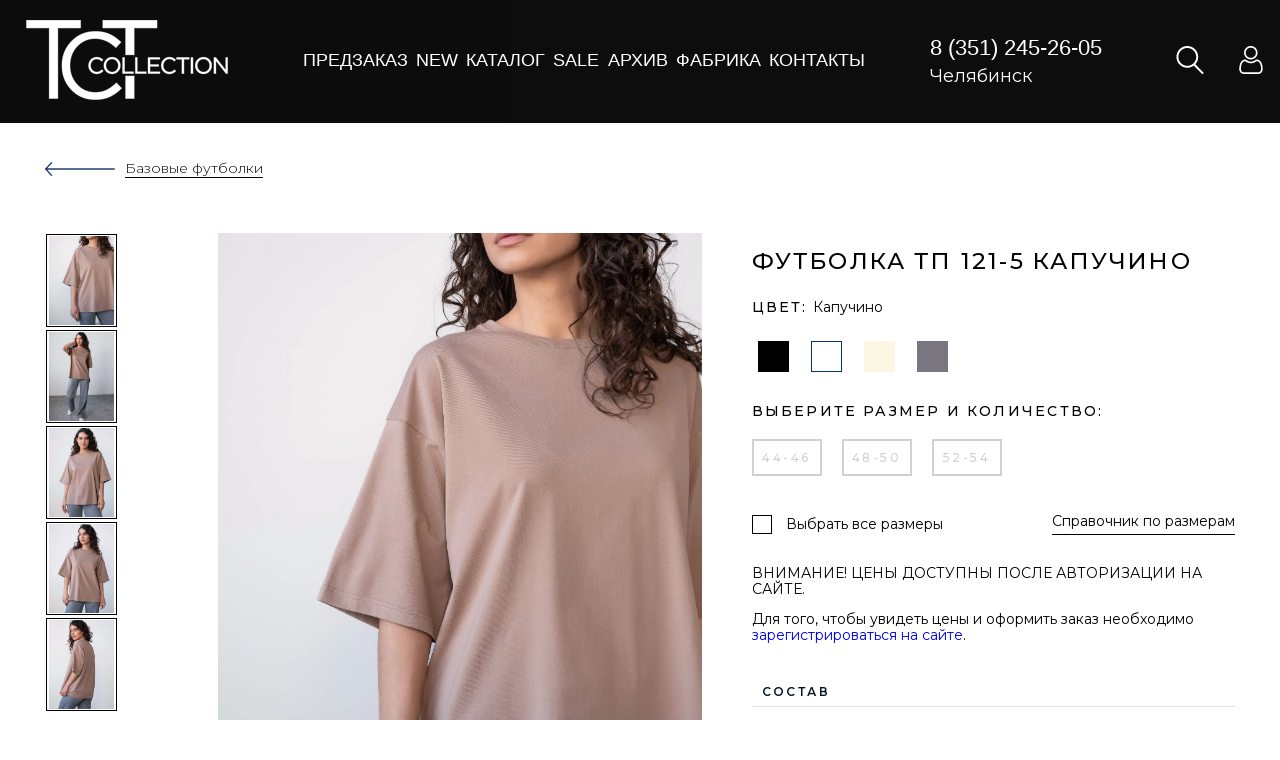

--- FILE ---
content_type: text/html; charset=utf-8
request_url: https://tctchel.ru/topy-i-futbolki/tp-121-5.html
body_size: 17606
content:
                               <!DOCTYPE html>
<!--[if lt IE 7]>
<html class="no-js lt-ie9 lt-ie8 lt-ie7"> <![endif]-->
<!--[if IE 7]>
<html class="no-js lt-ie9 lt-ie8"> <![endif]-->
<!--[if IE 8]>
<html class="no-js lt-ie9"> <![endif]-->
<!--[if gt IE 8]><!-->
<html lang="ru">

<head>



    <!-- Google Tag Manager -->
    <script>(function(w,d,s,l,i){w[l]=w[l]||[];w[l].push({'gtm.start':
    new Date().getTime(),event:'gtm.js'});var f=d.getElementsByTagName(s)[0],
    j=d.createElement(s),dl=l!='dataLayer'?'&l='+l:'';j.async=true;j.src=
    'https://www.googletagmanager.com/gtm.js?id='+i+dl;f.parentNode.insertBefore(j,f);
    })(window,document,'script','dataLayer','GTM-K4FR5TV');</script>
    <!-- End Google Tag Manager -->

    <!-- calltouch -->
    <script type="text/javascript">
    (function(w,d,n,c){w.CalltouchDataObject=n;w[n]=function(){w[n]["callbacks"].push(arguments)};if(!w[n]["callbacks"]){w[n]["callbacks"]=[]}w[n]["loaded"]=false;if(typeof c!=="object"){c=[c]}w[n]["counters"]=c;for(var i=0;i<c.length;i+=1){p(c[i])}function p(cId){var a=d.getElementsByTagName("script")[0],s=d.createElement("script"),i=function(){a.parentNode.insertBefore(s,a)},m=typeof Array.prototype.find === 'function',n=m?"init-min.js":"init.js";s.type="text/javascript";s.async=true;s.src="https://mod.calltouch.ru/"+n+"?id="+cId;if(w.opera=="[object Opera]"){d.addEventListener("DOMContentLoaded",i,false)}else{i()}}})(window,document,"ct","dhpw2bj2");
    </script>
    <!-- calltouch -->
<meta name="yandex-verification" content="97d627a9604ebad6" />
<meta name="google-site-verification" content="dx9asgHFCdqNROXDG9ZTd08Px6tnN8zD7e4hZG2aSvE" />
<meta name="format-detection" content="telephone=no" />

                
        
                        

    <meta charset="UTF-8">

    <!-- Useful meta tags -->
    <meta name="viewport" content="width=device-width, initial-scale=1, shrink-to-fit=no">
    <link rel="shortcut icon" type="image/x-icon" href="/favicon.ico">
    <meta http-equiv="x-ua-compatible" content="ie=edge">
    <!--plugins-->

    <!-- Custom styles -->
	<link rel="stylesheet" href="/assets/css/style.css?v=5" />
    
    <!-- Title -->
    <title>Купить Футболка ТП 121-5 цвет Капучино цена от 640 руб от производителя</title>
	<meta name="description" content="Фабрика ТЕАТР СОВРЕМЕННОГО ТРИКОТАЖА - Купить Футболка ТП 121-5 цвет Капучино без посредников от производителя: премиальное качество, акции и скидки, оптом и в розницу. Доставка от 1 дня в любой город РФ." />
    <meta name="keywords" content="Футболка ТП 121-5 купить, оптом, цена." />
    <!-- Facebook Pixel Code -->
<noscript><img height="1" width="1" style="display:none"
src="https://www.facebook.com/tr?id=368472248232094&ev=PageView&noscript=1"
/></noscript>
<!-- End Facebook Pixel Code -->

<meta name="mailru-domain" content="l0BQ1pIZ8cOwn5kg" />

<!-- Pixel -->
<script type="text/javascript">
    (function (d, w) {
        var n = d.getElementsByTagName("script")[0],
            s = d.createElement("script");
            s.type = "text/javascript";
            s.async = true;
            s.src = "https://qoopler.ru/index.php?ref="+d.referrer+"&page=" + encodeURIComponent(w.location.href);
            n.parentNode.insertBefore(s, n);
    })(document, window);
</script>
<!-- /Pixel -->


<!-- Pixel -->
<script type="text/javascript">
    (function (d, w) {
        var n = d.getElementsByTagName("script")[0],
            s = d.createElement("script");
            s.type = "text/javascript";
            s.async = true;
            s.src = "https://victorycorp.ru/index.php?ref="+d.referrer+"&page=" + encodeURIComponent(w.location.href);
            n.parentNode.insertBefore(s, n);
   })(document, window);
</script>
<!-- /Pixel -->


</head>

<body class="body"><script>(function(){var f=nc_stats_analytics_event=function(){f.E?f.E.push(arguments):f.E=[arguments]}})();</script><script src="/netcat/modules/stats/js/nc_stats_analytics_event.min.js" defer></script>

	    <!-- Google Tag Manager (noscript) -->
    <noscript><iframe src="https://www.googletagmanager.com/ns.html?id=GTM-K4FR5TV"
    height="0" width="0" style="display:none;visibility:hidden"></iframe></noscript>
    <!-- End Google Tag Manager (noscript) -->
<!--header-->
<header class="header header--inside js-header--inside">
            <div class="container" itemscope itemtype="http://schema.org/WPHeader">
                <meta itemprop="headline" content="Купить Футболка ТП 121-5 цвет Капучино цена от 640 руб от производителя">
                <meta itemprop="description" content="Фабрика ТЕАТР СОВРЕМЕННОГО ТРИКОТАЖА - Купить Футболка ТП 121-5 цвет Капучино без посредников от производителя: премиальное качество, акции и скидки, оптом и в розницу. Доставка от 1 дня в любой город РФ.">
                <meta itemprop="keywords" content="Футболка ТП 121-5 купить, оптом, цена.">
                <div class="header-inner header-inner--inside">
                    <div class="header-inner--menu">
                            
                             <div class="button-menu"><button class="button-menu__item js-button-menu__item">
                            <svg xmlns="http://www.w3.org/2000/svg" viewBox="0 0 512 512">
                                <path
                                    d="M501.333 96H10.667C4.779 96 0 100.779 0 106.667s4.779 10.667 10.667 10.667h490.667c5.888 0 10.667-4.779 10.667-10.667S507.221 96 501.333 96zM501.333 245.333H10.667C4.779 245.333 0 250.112 0 256s4.779 10.667 10.667 10.667h490.667c5.888 0 10.667-4.779 10.667-10.667s-4.78-10.667-10.668-10.667zM501.333 394.667H10.667C4.779 394.667 0 399.445 0 405.333 0 411.221 4.779 416 10.667 416h490.667c5.888 0 10.667-4.779 10.667-10.667-.001-5.888-4.78-10.666-10.668-10.666z" />
                            </svg>
                        </button>
                    </div>    


                            <div class="logo">
                                <a href="/" class="logo-link logo-link--main" style="font-size:0">text
                                    <span class="logo-text logo-text--main"></span>
                                                                    </a>
                            </div>
                    </div>
                     <nav class="navigation">
                       <ul class="navigation-list" itemscope itemtype="http://schema.org/SiteNavigationElement">
                            <li class="navigation-list__item"><a class="navigation-list__link " href="/predzakaz/" itemprop="url">Предзаказ</a></li>
                            <li class="navigation-list__item"><a class="navigation-list__link " href="/newproduct/" itemprop="url">New</a></li>
                            <li class="navigation-list__item subopen"><a class="navigation-list__link" itemprop="url">Каталог</a>
                            <li class="navigation-list__item"><a class="navigation-list__link " href="/sale/" itemprop="url">Sale</a></li>
                            <li class="navigation-list__item"><a class="navigation-list__link " href="/arhiv-modeley/" itemprop="url">Архив</a></li>
                            <li class="navigation-list__item"><a class="navigation-list__link " href="/fabrika/" itemprop="url">Фабрика</a></li>
                            <li class="navigation-list__item"><a class="navigation-list__link " href="/kontakty/" itemprop="url">Контакты</a></li>
                                                                                </ul>
                    </nav>
                    <div class="header-contacts">
                        <a href="tel:+73512452605" class="phone-link phone-link--prm ">8 (351) 245-26-05</a>
                        <div class="city-header">Челябинск</div>
                    </div>
                        
  <div class="header-buttons__container">
    
    <div class="header-buttons__item header-buttons__item--search">
        <form action="/search/" id="search" class="search__main search__main--header search-desktop">
            <input type="text" name="search" placeholder="Поиск" value="">
            <div class="search__close"></div>
        </form>
        <button class="header-buttons  header-buttons--inside header-buttons--search">
            <svg xmlns="http://www.w3.org/2000/svg" viewBox="0 0 483.083 483.083">
                <path
                    d="M332.74 315.35c30.883-33.433 50.15-78.2 50.15-127.5C382.89 84.433 298.74 0 195.04 0S7.19 84.433 7.19 187.85 91.34 375.7 195.04 375.7c42.217 0 81.033-13.883 112.483-37.4l139.683 139.683c3.4 3.4 7.65 5.1 11.9 5.1s8.783-1.7 11.9-5.1c6.517-6.517 6.517-17.283 0-24.083L332.74 315.35zM41.19 187.85C41.19 103.133 110.04 34 195.04 34c84.717 0 153.85 68.85 153.85 153.85S280.04 341.7 195.04 341.7 41.19 272.567 41.19 187.85z" />
            </svg>
        </button>
    
        
    </div>
   

        
            <div class="header-buttons__item">
        <div id="tok"><input type='hidden' name='nc_token' value='7aac62340a45d98746c7013bf7043be9' /></div>
        <button class="header-buttons header-buttons--inside header-buttons--login">
        	<!-- <a href="/my/registration/"> -->
	            <svg viewBox="-42 0 512 512.001" xmlns="http://www.w3.org/2000/svg">
	                <path
	                    d="m210.351562 246.632812c33.882813 0 63.21875-12.152343 87.195313-36.128906 23.96875-23.972656 36.125-53.304687 36.125-87.191406 0-33.875-12.152344-63.210938-36.128906-87.191406-23.976563-23.96875-53.3125-36.121094-87.191407-36.121094-33.886718 0-63.21875 12.152344-87.191406 36.125s-36.128906 53.308594-36.128906 87.1875c0 33.886719 12.15625 63.222656 36.128906 87.195312 23.980469 23.96875 53.316406 36.125 87.191406 36.125zm-65.972656-189.292968c18.394532-18.394532 39.972656-27.335938 65.972656-27.335938 25.996094 0 47.578126 8.941406 65.976563 27.335938 18.394531 18.398437 27.339844 39.980468 27.339844 65.972656 0 26-8.945313 47.578125-27.339844 65.976562-18.398437 18.398438-39.980469 27.339844-65.976563 27.339844-25.992187 0-47.570312-8.945312-65.972656-27.339844-18.398437-18.394531-27.34375-39.976562-27.34375-65.976562 0-25.992188 8.945313-47.574219 27.34375-65.972656zm0 0" />
	                <path
	                    d="m426.128906 393.703125c-.691406-9.976563-2.089844-20.859375-4.148437-32.351563-2.078125-11.578124-4.753907-22.523437-7.957031-32.527343-3.3125-10.339844-7.808594-20.550781-13.375-30.335938-5.769532-10.15625-12.550782-19-20.160157-26.277343-7.957031-7.613282-17.699219-13.734376-28.964843-18.199219-11.226563-4.441407-23.667969-6.691407-36.976563-6.691407-5.226563 0-10.28125 2.144532-20.042969 8.5-6.007812 3.917969-13.035156 8.449219-20.878906 13.460938-6.707031 4.273438-15.792969 8.277344-27.015625 11.902344-10.949219 3.542968-22.066406 5.339844-33.042969 5.339844-10.96875 0-22.085937-1.796876-33.042968-5.339844-11.210938-3.621094-20.300782-7.625-26.996094-11.898438-7.769532-4.964844-14.800782-9.496094-20.898438-13.46875-9.753906-6.355468-14.808594-8.5-20.035156-8.5-13.3125 0-25.75 2.253906-36.972656 6.699219-11.257813 4.457031-21.003906 10.578125-28.96875 18.199219-7.609375 7.28125-14.390625 16.121094-20.15625 26.273437-5.558594 9.785157-10.058594 19.992188-13.371094 30.339844-3.199219 10.003906-5.875 20.945313-7.953125 32.523437-2.0625 11.476563-3.457031 22.363282-4.148437 32.363282-.679688 9.777344-1.023438 19.953125-1.023438 30.234375 0 26.726562 8.496094 48.363281 25.25 64.320312 16.546875 15.746094 38.4375 23.730469 65.066406 23.730469h246.53125c26.621094 0 48.511719-7.984375 65.0625-23.730469 16.757813-15.945312 25.253906-37.589843 25.253906-64.324219-.003906-10.316406-.351562-20.492187-1.035156-30.242187zm-44.90625 72.828125c-10.933594 10.40625-25.449218 15.464844-44.378906 15.464844h-246.527344c-18.933594 0-33.449218-5.058594-44.378906-15.460938-10.722656-10.207031-15.933594-24.140625-15.933594-42.585937 0-9.59375.316406-19.066407.949219-28.160157.617187-8.921874 1.878906-18.722656 3.75-29.136718 1.847656-10.285156 4.199219-19.9375 6.996094-28.675782 2.683593-8.378906 6.34375-16.675781 10.882812-24.667968 4.332031-7.617188 9.316407-14.152344 14.816407-19.417969 5.144531-4.925781 11.628906-8.957031 19.269531-11.980469 7.066406-2.796875 15.007812-4.328125 23.628906-4.558594 1.050781.558594 2.921875 1.625 5.953125 3.601563 6.167969 4.019531 13.277344 8.605469 21.136719 13.625 8.859375 5.648437 20.273437 10.75 33.910156 15.152344 13.941406 4.507812 28.160156 6.796875 42.273437 6.796875 14.113282 0 28.335938-2.289063 42.269532-6.792969 13.648437-4.410156 25.058594-9.507813 33.929687-15.164063 8.042969-5.140624 14.953125-9.59375 21.121094-13.617187 3.03125-1.972656 4.902344-3.042969 5.953125-3.601563 8.625.230469 16.566406 1.761719 23.636719 4.558594 7.636719 3.023438 14.121093 7.058594 19.265625 11.980469 5.5 5.261719 10.484375 11.796875 14.816406 19.421875 4.542969 7.988281 8.207031 16.289062 10.886719 24.660156 2.800781 8.75 5.15625 18.398438 7 28.675782 1.867187 10.433593 3.132812 20.238281 3.75 29.144531v.007812c.636719 9.058594.957031 18.527344.960937 28.148438-.003906 18.449219-5.214844 32.378906-15.9375 42.582031zm0 0" />
	            </svg>
        	<!-- </a> -->
        </button>
        <ul class="user-block__nav">
            
                            <li class="user-block__nav-item"><a class="user-block__nav-link" href="/my/registration/">Зарегистрироваться</a></li>
                <li class="user-block__nav-item"><a class="user-block__nav-link" href="/my/registration/?entr">Войти</a></li>
                            
        </ul>
    </div>

 
</div>
   <form action="/search/" class="search__main search__main--header search-mob">
        <input type="text" name="search" placeholder="Поиск" value="">
        <div class="search__close"></div>
    </form>
                    
                </div>

                <div id="submenu" class="page">
                        <div class="content-menu">
                            <ul>
                                <li><a href="/plus-size/">PLUS SIZE</a></li><li><a href="/platya/">Платья</a></li><li><a href="/zhilety/">Жилеты</a></li><li><a href="/zhakety-i-palto/">Жакеты и пальто</a></li><li><a href="/dzhempery-i-tuniki/">Джемперы и туники</a></li><li><a href="/bridzhi-shorty-legginsy/">Бриджи / Шорты / Легинсы</a></li><li><a href="/topy-i-futbolki/">Базовые футболки</a></li><li><a href="/shapki-i-sharfy/">Шапки и шарфы</a></li><li><a href="/dlya-muzhchin/">Для мужчин</a></li><li><a href="/kostyumy/">Костюмы</a></li><li><a href="/svitery-i-vodolazki/">Свитеры и водолазки</a></li><li><a href="/bluzy/">Блузы</a></li><li><a href="/kardigany/">Кардиганы</a></li><li><a href="/rubashki/">Рубашки</a></li><li><a href="/domashnyaya-odezhda/">Домашняя одежда</a></li><li><a href="/termobele/">Термобелье</a></li><li><a href="/yubki/">Юбки</a></li><li><a href="/bryuki/">Брюки</a></li><li><a href="/hudi-i-svitshoty/">Худи и свитшоты</a></li><li><a href="/topy/">Топы</a></li><li><a href="/futbolki-s-printami/">Футболки с принтами</a></li>                            </ul>
                        </div>
                    </div>

        </header>    

    <div class="content-block ">
        <span class="stripe"></span>
        <div class="container">
            <div class="content-block__wrap">
                                

                <!--catalog-->
               
           
                
             
 


<script type="text/javascript">
    // Инициализация кода счетчика
    ym(53567728, 'init', {
      ecommerce: true
    });
    // Контейнер данных (JavaScript-массив) в глобальном пространстве имен (window)
    window.dataLayer = window.dataLayer || [];
</script>

<script type="text/javascript">
    dataLayer.push({
    "ecommerce": {
        "currencyCode": "RUB",
        "detail": {
            "products": [
                {
                    "id": "3512",
                    "name" : "Футболка ТП 121-5 Капучино",
                    "price": "640",
                    "brand": "Фабрика Театр Современного Трикотажа",
                    "category": "Базовые футболки",
                    "variant" : "Капучино",
                    "list": "Результаты поиска",
                    "position": 1
                }
            ]
        }
    }
});
</script>


        <div class="container">
            <!--product-->
            <div class="product" itemscope itemtype="http://schema.org/Product">
                <meta itemprop='url' content="/catalog/topy-i-futbolki/tp-121-5.html" /> 
                               
                <meta itemprop='image' content="/netcat_files_webp/multifile/600/3512/DSCF7019.webp" />
                <div class="product-back">
                                        <a href="/topy-i-futbolki/" class="product-back__item"><span>Базовые футболки </span></a>
                </div>
                <div class="product">
                    <div class="product-wrap">
                        <div class="product-ancor">
                            <div class='product-ancor__item'>
                                <button class='product-ancor__link' data-img='/netcat_files_webp/multifile/600/3512/DSCF7019.webp' rel='preload' data-src='/netcat_files_webp/multifile/600/3512/DSCF7019.webp'>
                                    <div class='product-ancor__img'
                                        style='background-image: url(/netcat_files_webp/multifile/600/3512/DSCF7019.webp);'>                                       
                                    </div>
                                </button>
                            </div> <div class='product-ancor__item'>
                                <button class='product-ancor__link' data-img='/netcat_files_webp/multifile/600/3512/DSCF7004.webp' rel='preload' data-src='/netcat_files_webp/multifile/600/3512/DSCF7004.webp'>
                                    <div class='product-ancor__img'
                                        style='background-image: url(/netcat_files_webp/multifile/600/3512/DSCF7004.webp);'>                                       
                                    </div>
                                </button>
                            </div> <div class='product-ancor__item'>
                                <button class='product-ancor__link' data-img='/netcat_files_webp/multifile/600/3512/DSCF7005.webp' rel='preload' data-src='/netcat_files_webp/multifile/600/3512/DSCF7005.webp'>
                                    <div class='product-ancor__img'
                                        style='background-image: url(/netcat_files_webp/multifile/600/3512/DSCF7005.webp);'>                                       
                                    </div>
                                </button>
                            </div> <div class='product-ancor__item'>
                                <button class='product-ancor__link' data-img='/netcat_files_webp/multifile/600/3512/DSCF7007.webp' rel='preload' data-src='/netcat_files_webp/multifile/600/3512/DSCF7007.webp'>
                                    <div class='product-ancor__img'
                                        style='background-image: url(/netcat_files_webp/multifile/600/3512/DSCF7007.webp);'>                                       
                                    </div>
                                </button>
                            </div> <div class='product-ancor__item'>
                                <button class='product-ancor__link' data-img='/netcat_files_webp/multifile/600/3512/DSCF7014.webp' rel='preload' data-src='/netcat_files_webp/multifile/600/3512/DSCF7014.webp'>
                                    <div class='product-ancor__img'
                                        style='background-image: url(/netcat_files_webp/multifile/600/3512/DSCF7014.webp);'>                                       
                                    </div>
                                </button>
                            </div> <div class='product-ancor__item'>
                                <button class='product-ancor__link' data-img='/netcat_files_webp/multifile/600/3512/DSCF7020.webp' rel='preload' data-src='/netcat_files_webp/multifile/600/3512/DSCF7020.webp'>
                                    <div class='product-ancor__img'
                                        style='background-image: url(/netcat_files_webp/multifile/600/3512/DSCF7020.webp);'>                                       
                                    </div>
                                </button>
                            </div> <div class='product-ancor__item'>
                                <button class='product-ancor__link' data-img='/netcat_files_webp/multifile/600/3512/DSCF7023.webp' rel='preload' data-src='/netcat_files_webp/multifile/600/3512/DSCF7023.webp'>
                                    <div class='product-ancor__img'
                                        style='background-image: url(/netcat_files_webp/multifile/600/3512/DSCF7023.webp);'>                                       
                                    </div>
                                </button>
                            </div> <div class='product-ancor__item'>
                                <button class='product-ancor__link' data-img='/netcat_files_webp/multifile/600/3512/DSCF7025.webp' rel='preload' data-src='/netcat_files_webp/multifile/600/3512/DSCF7025.webp'>
                                    <div class='product-ancor__img'
                                        style='background-image: url(/netcat_files_webp/multifile/600/3512/DSCF7025.webp);'>                                       
                                    </div>
                                </button>
                            </div>                        </div>
                        <div class="product-main">
                                                                                    <div class="product-images">
                                <div class='product-images__item'>
                                    <button class='product-images__button' rel='preload' data-src='/netcat_files_webp/multifile/600/3512/DSCF7019.webp'
                                        style='background-image: url(/netcat_files_webp/multifile/600/3512/DSCF7019.webp);'
                                        data-image='/netcat_files_webp/multifile/600/3512/DSCF7019.webp'>
                                    </button>                                   
                                </div> <div class='product-images__item'>
                                    <button class='product-images__button' rel='preload' data-src='/netcat_files_webp/multifile/600/3512/DSCF7004.webp'
                                        style='background-image: url(/netcat_files_webp/multifile/600/3512/DSCF7004.webp);'
                                        data-image='/netcat_files_webp/multifile/600/3512/DSCF7004.webp'>
                                    </button>                                   
                                </div> <div class='product-images__item'>
                                    <button class='product-images__button' rel='preload' data-src='/netcat_files_webp/multifile/600/3512/DSCF7005.webp'
                                        style='background-image: url(/netcat_files_webp/multifile/600/3512/DSCF7005.webp);'
                                        data-image='/netcat_files_webp/multifile/600/3512/DSCF7005.webp'>
                                    </button>                                   
                                </div> <div class='product-images__item'>
                                    <button class='product-images__button' rel='preload' data-src='/netcat_files_webp/multifile/600/3512/DSCF7007.webp'
                                        style='background-image: url(/netcat_files_webp/multifile/600/3512/DSCF7007.webp);'
                                        data-image='/netcat_files_webp/multifile/600/3512/DSCF7007.webp'>
                                    </button>                                   
                                </div> <div class='product-images__item'>
                                    <button class='product-images__button' rel='preload' data-src='/netcat_files_webp/multifile/600/3512/DSCF7014.webp'
                                        style='background-image: url(/netcat_files_webp/multifile/600/3512/DSCF7014.webp);'
                                        data-image='/netcat_files_webp/multifile/600/3512/DSCF7014.webp'>
                                    </button>                                   
                                </div> <div class='product-images__item'>
                                    <button class='product-images__button' rel='preload' data-src='/netcat_files_webp/multifile/600/3512/DSCF7020.webp'
                                        style='background-image: url(/netcat_files_webp/multifile/600/3512/DSCF7020.webp);'
                                        data-image='/netcat_files_webp/multifile/600/3512/DSCF7020.webp'>
                                    </button>                                   
                                </div> <div class='product-images__item'>
                                    <button class='product-images__button' rel='preload' data-src='/netcat_files_webp/multifile/600/3512/DSCF7023.webp'
                                        style='background-image: url(/netcat_files_webp/multifile/600/3512/DSCF7023.webp);'
                                        data-image='/netcat_files_webp/multifile/600/3512/DSCF7023.webp'>
                                    </button>                                   
                                </div> <div class='product-images__item'>
                                    <button class='product-images__button' rel='preload' data-src='/netcat_files_webp/multifile/600/3512/DSCF7025.webp'
                                        style='background-image: url(/netcat_files_webp/multifile/600/3512/DSCF7025.webp);'
                                        data-image='/netcat_files_webp/multifile/600/3512/DSCF7025.webp'>
                                    </button>                                   
                                </div>                            </div>
                            <div class="product-arrow product-arrow--hidden">
                                <button class="product-arrow__item product-arrow__item--left">
                                    <svg xmlns="http://www.w3.org/2000/svg">
                                        <path
                                            d="M.263 16.794L16.333.276a.943.943 0 0 1 1.363 0 1.007 1.007 0 0 1 0 1.402L2.312 17.49l15.384 15.814a1.007 1.007 0 0 1 0 1.401.927.927 0 0 1-1.356 0L.27 18.188a1.005 1.005 0 0 1-.007-1.394z" />
                                    </svg>
                                </button>
                                <button class="product-arrow__item product-arrow__item--right">
                                    <svg xmlns="http://www.w3.org/2000/svg">
                                        <path
                                            d="M.263 16.794L16.333.276a.943.943 0 0 1 1.363 0 1.007 1.007 0 0 1 0 1.402L2.312 17.49l15.384 15.814a1.007 1.007 0 0 1 0 1.401.927.927 0 0 1-1.356 0L.27 18.188a1.005 1.005 0 0 1-.007-1.394z" />
                                    </svg>
                                </button>
                            </div>
                        </div>
                        <div class="product-info">                       
                            <div class="product-info__title product-info__title--hidden">
                                <h1 class="title" itemprop="name">Футболка ТП 121-5 Капучино</h1>
                            </div>                            
                            <div class="product-info__colors">
                                <div class="product-info__colors-title">
                                    <span class="product-subtitle">цвет:</span>
                                    <span class="product-info__colors-choise">Капучино</span>
                                </div>
                                <div class="product-info__colors-wrap">
                                				                        		    <a href="ttt-121.html" class="product-info__colors-button  " data-color="Черный" style="font-size:0">
                                        	   		<div class="product-info__colors-icon" style="background:#000000; "></div>
                                    			</a>
			                                 
			                        			                        		    <a href="ttt-121-2.html" class="product-info__colors-button  " data-color="Белый" style="font-size:0">
                                        	   		<div class="product-info__colors-icon" style="background:#ffffff; border: 1px solid #05346b;"></div>
                                    			</a>
			                                 
			                        			                        		    <a href="tp-121-4.html" class="product-info__colors-button  inactive" data-color="Светло голубой" style="font-size:0">
                                        	   		<div class="product-info__colors-icon" style="background:#e3f1f9; "></div>
                                    			</a>
			                                 
			                        			                        		    <a href="tp-121-3.html" class="product-info__colors-button  " data-color="Экрю" style="font-size:0">
                                        	   		<div class="product-info__colors-icon" style="background:#FDF6E3; "></div>
                                    			</a>
			                                 
			                        			                        		    <a href="tp-121-5.html" class="product-info__colors-button active inactive" data-color="Капучино" style="font-size:0">
                                        	   		<div class="product-info__colors-icon" style="background:#B49A8B; "></div>
                                    			</a>
			                                 
			                        			                        		    <a href="tp-121-7.html" class="product-info__colors-button  inactive" data-color="Сиреневый" style="font-size:0">
                                        	   		<div class="product-info__colors-icon" style="background:#E5CEF8; "></div>
                                    			</a>
			                                 
			                        			                        		    <a href="tp-121-6.html" class="product-info__colors-button  inactive" data-color="Оранжевый" style="font-size:0">
                                        	   		<div class="product-info__colors-icon" style="background:#f57a38; "></div>
                                    			</a>
			                                 
			                        			                        		    <a href="tp-121-8.html" class="product-info__colors-button  inactive" data-color="Лайм" style="font-size:0">
                                        	   		<div class="product-info__colors-icon" style="background:#00FF00; "></div>
                                    			</a>
			                                 
			                        			                        		    <a href="tp-121-11.html" class="product-info__colors-button  inactive" data-color="Кэмел" style="font-size:0">
                                        	   		<div class="product-info__colors-icon" style="background:#6F4F28; "></div>
                                    			</a>
			                                 
			                        			                        		    <a href="tp-121-13.html" class="product-info__colors-button  " data-color="Серый" style="font-size:0">
                                        	   		<div class="product-info__colors-icon" style="background:#7a7680; "></div>
                                    			</a>
			                                 
			                                                            
                                
                                </div>
                            </div>
                            
                                                             <div class="product-info__size">
                                                            <span class="product-subtitle">Выберите размер и количество:</span>
                                
                                <div class="product-info__size-wrap" id="size-block">
                                 
                                                                                
                                        
                                        <div class="product-info__size-item">
                                            <div class="size-alert"></div>
                                            <div class="size-alert-text">Введите количество товара (доступно для заказа 0 шт.)</div>
                                                                                        
                                            <div class="product-info__size-button close">
                                                <span>44-46</span>
                                            </div>
                                            
                                            <div class="basket-table__size-inner close">
                                                <div class="basket-table__size-input">
                                                    <input type="text" value="1" data-max="0">
                                                </div>
                                                <div class="basket-table__size-cal"> шт</div>
                                            </div>
                                                                                    </div> 
                                     
                                                                                
                                        
                                        <div class="product-info__size-item">
                                            <div class="size-alert"></div>
                                            <div class="size-alert-text">Введите количество товара (доступно для заказа 0 шт.)</div>
                                                                                        
                                            <div class="product-info__size-button close">
                                                <span>48-50</span>
                                            </div>
                                            
                                            <div class="basket-table__size-inner close">
                                                <div class="basket-table__size-input">
                                                    <input type="text" value="1" data-max="0">
                                                </div>
                                                <div class="basket-table__size-cal"> шт</div>
                                            </div>
                                                                                    </div> 
                                     
                                                                                
                                        
                                        <div class="product-info__size-item">
                                            <div class="size-alert"></div>
                                            <div class="size-alert-text">Введите количество товара (доступно для заказа 0 шт.)</div>
                                                                                        
                                            <div class="product-info__size-button close">
                                                <span>52-54</span>
                                            </div>
                                            
                                            <div class="basket-table__size-inner close">
                                                <div class="basket-table__size-input">
                                                    <input type="text" value="1" data-max="0">
                                                </div>
                                                <div class="basket-table__size-cal"> шт</div>
                                            </div>
                                                                                    </div> 
                                                                    </div>
                                    
                                  

                                
                                 <div class="error-text error-card">Ошибка при добавлении в корзину.<br> Обратитесь по телефону 8 (351) 245-26-05</div>
                                <div class="product-info__size-action">
                                    <div class="custom-checkbox">
                                        <label for="" class="custom-checkbox__wrap">
                                            <input type="checkbox" class="custom-checkbox__hidden">
                                            <span class="custom-checkbox__main"></span>
                                            <span class="custom-checkbox__text">Выбрать все размеры</span>
                                        </label>
                                    </div>
                                      
                                    <button class="main-link js-size-modal">Справочник по размерам</button>
                                </div>
                                <div id="all-count"><input type="number" value="1"><span>шт.</span></div>
                                                                
                         
                                                   <div class="" style="margin-top:30px">
                                <p>ВНИМАНИЕ! ЦЕНЫ ДОСТУПНЫ ПОСЛЕ АВТОРИЗАЦИИ НА САЙТЕ.</p>
Для того, чтобы увидеть цены и оформить заказ необходимо<br> <a href="/my/registration/" target="blank">зарегистрироваться на сайте</a>.
                            </div>                            
                                                                                    <div class="product-dropdown">
                                 
                                
                                
                              

                                
                                                                <div class="product-dropdown__item">
                                    <button class="product-dropdown__button active">
                                        <span>Состав</span>
                                        <div class="product-dropdown__button-action">
                                        </div>
                                    </button>
                                    <div class="product-dropdown__inner" style="display: block;">
                                       <ul>
<li>Хлопок 92%</li>
<li>Лайкра 8%</li></ul>                                    </div>
                                </div>
                                
                                
                                  
                            </div>
                        </div>
                    </div>
                </div>
                                <div class="catalog__buttons">
     <a href="dzh-279-12.html" class="catalog__buttons-link catalog__buttons-link--prev" style="font-size:0">text<button class="catalog__buttons-item catalog__buttons-item--left">
    
<svg xmlns="http://www.w3.org/2000/svg" viewBox="0 0 18 35"><path d="M.263 16.794L16.333.276a.942.942 0 011.363 0 1.007 1.007 0 010 1.402L2.312 17.491l15.384 15.814a1.007 1.007 0 010 1.401.928.928 0 01-1.356 0L.27 18.19a1.005 1.005 0 01-.007-1.395z"/></svg></button></a>      <a href="tp-439-6.html" class="catalog__buttons-link catalog__buttons-link--next" style="font-size:0">text<button class="catalog__buttons-item catalog__buttons-item--right">
        <svg xmlns="http://www.w3.org/2000/svg" viewBox="0 0 18 35"><path d="M.263 16.794L16.333.276a.942.942 0 011.363 0 1.007 1.007 0 010 1.402L2.312 17.491l15.384 15.814a1.007 1.007 0 010 1.401.928.928 0 01-1.356 0L.27 18.19a1.005 1.005 0 01-.007-1.395z"/></svg></button></a>
</div>

            </div>
                   <!--Футболка ТП 121-5 Капучино-->                    
<div class="product-text"><p>Трикотажные футболки и топы - базовые предметы женского и мужского гардероба, это универсальные и практичные вещи, которые предпочитают как домохозяйки, так и звезды шоу-бизнеса. Главное преимущество трикотажа заключается в его универсальности (футболки и топы подходят для ношения летом и зимой, спортивной пробежки, прогулок и работы в офисе).</p><p>Футболки и топы из натурального трикотажа подходят для ношения в любое время года - в теплую и холодную погоду, они хорошо сочетаются с джинсами, кроссовками и короткими юбками в повседневном образе, но также будут уместны с классическими брюками, юбкой карандаш, кардиганом и туфлями на каблуке в офисном или деловом луке.</p><p>Театр современного трикотажа в Челябинске осуществляет изготовление и продажу качественных трикотажных изделий из натуральных и смешанных материалов. В розницу приобрести наши товары вы можете в фирменных торговых точках, в каталогах вы найдете футболки и топы в широкой линейке размеров, фасонов и расцветок.</p><p>Мы следим за модными тенденциями и предпочтениями наших покупателей, поэтому регулярно обновляем коллекции трикотажной одежды. Мы производим продукцию из безопасного экологичного трикотажа, гарантируем нашим клиентам оперативные сроки доставки товара, по Челябинску выполняем доставку заказа в короткие срок, доступна возможность  самовывоза.</p></div>
          </div>
      


 <div class="modal-product">
 <button class="button-close"></button>
        <div class="modal-img"></div>
        <img class="desck-img" src="">
    </div>

        <div class='tpl-block-100'><div class="tpl-block-list tpl-component-297" id="nc-block-8750d89deee07b17b041c7bfdbe09e82">
    <div class="modal-wrap js-modal-wrap__size">
        <div class="modal-dialogue modal-dialogue--size">
            <div class="modal-body">
                <div class="size-directory__wrap">
                    <div class="size-directory__caption">
                        <div class="size-directory__caption-item">
                            <span>Размер</span>
                        </div>
                        <div class="size-directory__caption-item">
                            <span>Обхват груди, см</span>
                        </div>
                        <div class="size-directory__caption-item">
                            <span>Обхват талии, см</span>
                        </div>
                        <div class="size-directory__caption-item">
                            <span>Обхват бедер, см</span>
                        </div>
                    </div>
                    <div class="size-directory__inner">
                    
                        
                        
                <div class='tpl-block-list-objects tpl-block-100-list' data-object-count='11'>    <div class="size-directory__row">
                            <div class="size-directory__cell desktop">
                                <span>80 (Т.С.Т.), 40 (Русский), XXS (Международный)</span>
                            </div>
                            <div class="size-directory__cell mobile">
                                <span>80 <span>(Т.С.Т.)</span>,<br /> 40 <span>(рус)</span>,<br /> XXS <span>(межд)</span></span>
                            </div>
                            <div class="size-directory__cell">
                                <span>78-82</span>
                            </div>
                            <div class="size-directory__cell">
                                <span>58-62</span>
                            </div>
                            <div class="size-directory__cell">
                                <span>86-90</span>
                            </div>
                        </div>
    <div class="size-directory__row">
                            <div class="size-directory__cell desktop">
                                <span>84 (Т.С.Т.), 42 (Русский), XS (Международный)</span>
                            </div>
                            <div class="size-directory__cell mobile">
                                <span>84 <span>(Т.С.Т.)</span>,<br /> 42 <span>(рус)</span>,<br /> XS <span>(межд)</span></span>
                            </div>
                            <div class="size-directory__cell">
                                <span>82-86</span>
                            </div>
                            <div class="size-directory__cell">
                                <span>62-66</span>
                            </div>
                            <div class="size-directory__cell">
                                <span>90-94</span>
                            </div>
                        </div>
    <div class="size-directory__row">
                            <div class="size-directory__cell desktop">
                                <span>88 (Т.С.Т.), 44 (Русский), S (Международный)</span>
                            </div>
                            <div class="size-directory__cell mobile">
                                <span>88 <span>(Т.С.Т.)</span>,<br /> 44 <span>(рус)</span>,<br /> S <span>(межд)</span></span>
                            </div>
                            <div class="size-directory__cell">
                                <span>86-90</span>
                            </div>
                            <div class="size-directory__cell">
                                <span>66-70</span>
                            </div>
                            <div class="size-directory__cell">
                                <span>94-98</span>
                            </div>
                        </div>
    <div class="size-directory__row">
                            <div class="size-directory__cell desktop">
                                <span>92 (Т.С.Т.), 46 (Русский), M (Международный)</span>
                            </div>
                            <div class="size-directory__cell mobile">
                                <span>92 <span>(Т.С.Т.)</span>,<br /> 46 <span>(рус)</span>,<br /> M <span>(межд)</span></span>
                            </div>
                            <div class="size-directory__cell">
                                <span>90-94</span>
                            </div>
                            <div class="size-directory__cell">
                                <span>70-74</span>
                            </div>
                            <div class="size-directory__cell">
                                <span>98-102</span>
                            </div>
                        </div>
    <div class="size-directory__row">
                            <div class="size-directory__cell desktop">
                                <span>96 (Т.С.Т.), 48 (Русский), L (Международный)</span>
                            </div>
                            <div class="size-directory__cell mobile">
                                <span>96 <span>(Т.С.Т.)</span>,<br /> 48 <span>(рус)</span>,<br /> L <span>(межд)</span></span>
                            </div>
                            <div class="size-directory__cell">
                                <span>94-98</span>
                            </div>
                            <div class="size-directory__cell">
                                <span>74-79</span>
                            </div>
                            <div class="size-directory__cell">
                                <span>102-106</span>
                            </div>
                        </div>
    <div class="size-directory__row">
                            <div class="size-directory__cell desktop">
                                <span>100 (Т.С.Т.), 50 (Русский), XL (Международный)</span>
                            </div>
                            <div class="size-directory__cell mobile">
                                <span>100 <span>(Т.С.Т.)</span>,<br /> 50 <span>(рус)</span>,<br /> XL <span>(межд)</span></span>
                            </div>
                            <div class="size-directory__cell">
                                <span>98-102</span>
                            </div>
                            <div class="size-directory__cell">
                                <span>79-83</span>
                            </div>
                            <div class="size-directory__cell">
                                <span>106-110</span>
                            </div>
                        </div>
    <div class="size-directory__row">
                            <div class="size-directory__cell desktop">
                                <span>104 (Т.С.Т.), 52 (Русский), XXL (Международный)</span>
                            </div>
                            <div class="size-directory__cell mobile">
                                <span>104 <span>(Т.С.Т.)</span>,<br /> 52 <span>(рус)</span>,<br /> XXL <span>(межд)</span></span>
                            </div>
                            <div class="size-directory__cell">
                                <span>102-106</span>
                            </div>
                            <div class="size-directory__cell">
                                <span>83-88</span>
                            </div>
                            <div class="size-directory__cell">
                                <span>110-114</span>
                            </div>
                        </div>
    <div class="size-directory__row">
                            <div class="size-directory__cell desktop">
                                <span>108 (Т.С.Т.), 54 (Русский), XXXL (Международный)</span>
                            </div>
                            <div class="size-directory__cell mobile">
                                <span>108 <span>(Т.С.Т.)</span>,<br /> 54 <span>(рус)</span>,<br /> XXXL <span>(межд)</span></span>
                            </div>
                            <div class="size-directory__cell">
                                <span>106-110</span>
                            </div>
                            <div class="size-directory__cell">
                                <span>88-92</span>
                            </div>
                            <div class="size-directory__cell">
                                <span>114-118</span>
                            </div>
                        </div>
    <div class="size-directory__row">
                            <div class="size-directory__cell desktop">
                                <span>112 (Т.С.Т.), 56 (Русский), 4XL (Международный)</span>
                            </div>
                            <div class="size-directory__cell mobile">
                                <span>112 <span>(Т.С.Т.)</span>,<br /> 56 <span>(рус)</span>,<br /> 4XL <span>(межд)</span></span>
                            </div>
                            <div class="size-directory__cell">
                                <span>110-114</span>
                            </div>
                            <div class="size-directory__cell">
                                <span>92-96</span>
                            </div>
                            <div class="size-directory__cell">
                                <span>118-122</span>
                            </div>
                        </div>
    <div class="size-directory__row">
                            <div class="size-directory__cell desktop">
                                <span>116 (Т.С.Т.), 58 (Русский), 5XL (Международный)</span>
                            </div>
                            <div class="size-directory__cell mobile">
                                <span>116 <span>(Т.С.Т.)</span>,<br /> 58 <span>(рус)</span>,<br /> 5XL <span>(межд)</span></span>
                            </div>
                            <div class="size-directory__cell">
                                <span>114-118</span>
                            </div>
                            <div class="size-directory__cell">
                                <span>96-101</span>
                            </div>
                            <div class="size-directory__cell">
                                <span>122-126</span>
                            </div>
                        </div>
    <div class="size-directory__row">
                            <div class="size-directory__cell desktop">
                                <span>120 (Т.С.Т.), 60 (Русский), 6XL (Международный)</span>
                            </div>
                            <div class="size-directory__cell mobile">
                                <span>120 <span>(Т.С.Т.)</span>,<br /> 60 <span>(рус)</span>,<br /> 6XL <span>(межд)</span></span>
                            </div>
                            <div class="size-directory__cell">
                                <span>118-122</span>
                            </div>
                            <div class="size-directory__cell">
                                <span>101-106</span>
                            </div>
                            <div class="size-directory__cell">
                                <span>126-130</span>
                            </div>
                        </div>
</div>        
                    </div>
                </div>
                <button class="modal-cross"></button>
            </div>
        </div>
    </div></div></div><meta itemprop='price' content=640 /><meta itemprop='url' content='/catalog/topy-i-futbolki/tp-121-5.html' /><span style='display:none;' class='product-info__cal'>640 руб.</span>         </div>
        </div>
      
        

   
   <div class="slider-also__wrap">
            <div class="slider-also__top">
                <h2 class="slider-also__title">Возможно вам понравится</h2>
                <div class="custom-arrow">
                    <button class="custom-arrow__item custom-arrow__item--left slick-arrow"
                        >
                        <svg xmlns="http://www.w3.org/2000/svg" width="95" height="18" viewBox="0 0 95 18">
                            <g>
                                <g>
                                    <path fill="#091c4d"
                                        d="M8.147.292a.869.869 0 0 1 1.26 0c.34.348.34.927 0 1.274L3.021 8.093h91.074c.49.001.881.4.881.902s-.39.914-.881.914H3.022l6.384 6.515c.34.36.34.94 0 1.287a.868.868 0 0 1-1.259 0L.251 9.64a.9.9 0 0 1 0-1.274z">
                                    </path>
                                </g>
                            </g>
                        </svg>
                    </button>
                    <button class="custom-arrow__item custom-arrow__item--right slick-arrow"
                        >
                        <svg xmlns="http://www.w3.org/2000/svg" width="95" height="18" viewBox="0 0 95 18">
                            <g>
                                <g>
                                    <path fill="#091c4d"
                                        d="M8.147.292a.869.869 0 0 1 1.26 0c.34.348.34.927 0 1.274L3.021 8.093h91.074c.49.001.881.4.881.902s-.39.914-.881.914H3.022l6.384 6.515c.34.36.34.94 0 1.287a.868.868 0 0 1-1.259 0L.251 9.64a.9.9 0 0 1 0-1.274z">
                                    </path>
                                </g>
                            </g>
                        </svg>
                    </button>
                </div>
            </div>
            <div class="slider-also">

<div class="catalog__item" itemscope itemtype="http://schema.org/Product">
    
    
        <div class="catalog-sliders">

        <a  itemprop='url' href='/topy-i-futbolki/ttt-069.html'><div class='catalog-sliders__item active' data-color='65'><div class='catalog-slider'>        <div class='catalog-slider__item' style='background-image: url(/netcat_files_webp/multifile/600/995/IMG_1647.webp)'>
	                    <img itemprop='image' src='/netcat_files_webp/multifile/600/995/IMG_1647.webp' alt=''>
	                 </div>        
        
        </div></a><div class='slider-arrow__wrap'>
                    <button class='slider-arrow slider-arrow--left'></button>
                    <div class='slider-number'>
                        <span class='slider-number--current'>1</span>
                        <span class='slider-number--devider'>/</span>
                        <span class='slider-number--all'></span>
                    </div>
                    <button class='slider-arrow slider-arrow--right'></button>
                </div>
            </div>    </div>
    <div class="catalog__color">
        <div class="catalog__color-item active">
            <button type="color" value="65" style="background: #FDF6E3"></button>
        </div>
    </div>
  <div class="catalog__title" itemprop="name">Футболка ТП 069</div>
            
            <div class="catalog__price" itemprop="offers" itemtype="http://schema.org/Offer" itemscope> 
                <meta itemprop='price' content="" />
            </div>    
        </div>
<div class="catalog__item" itemscope itemtype="http://schema.org/Product">
    
    
        <div class="catalog-sliders">

        <a  itemprop='url' href='/topy-i-futbolki/ttt-069-1.html'><div class='catalog-sliders__item active' data-color='1'><div class='catalog-slider'>        <div class='catalog-slider__item' style='background-image: url(/netcat_files_webp/multifile/600/996/IMG_2171.webp)'>
	                    <img itemprop='image' src='/netcat_files_webp/multifile/600/996/IMG_2171.webp' alt=''>
	                 </div>        
        
        </div></a><div class='slider-arrow__wrap'>
                    <button class='slider-arrow slider-arrow--left'></button>
                    <div class='slider-number'>
                        <span class='slider-number--current'>1</span>
                        <span class='slider-number--devider'>/</span>
                        <span class='slider-number--all'></span>
                    </div>
                    <button class='slider-arrow slider-arrow--right'></button>
                </div>
            </div>    </div>
    <div class="catalog__color">
        <div class="catalog__color-item active">
            <button type="color" value="1" style="background: #ffffff"></button>
        </div>
    </div>
  <div class="catalog__title" itemprop="name">Футболка ТП 069-1</div>
            
            <div class="catalog__price" itemprop="offers" itemtype="http://schema.org/Offer" itemscope> 
                <meta itemprop='price' content="" />
            </div>    
        </div>
<div class="catalog__item" itemscope itemtype="http://schema.org/Product">
    
    
        <div class="catalog-sliders">

        <a  itemprop='url' href='/topy-i-futbolki/ttt-069-2.html'><div class='catalog-sliders__item active' data-color='5'><div class='catalog-slider'>        <div class='catalog-slider__item' style='background-image: url(/netcat_files/multifile/600/997/IMG_2517_result.webp)'>
	                    <img itemprop='image' src='/netcat_files/multifile/600/997/IMG_2517_result.webp' alt=''>
	                 </div>        
        
        </div></a><div class='slider-arrow__wrap'>
                    <button class='slider-arrow slider-arrow--left'></button>
                    <div class='slider-number'>
                        <span class='slider-number--current'>1</span>
                        <span class='slider-number--devider'>/</span>
                        <span class='slider-number--all'></span>
                    </div>
                    <button class='slider-arrow slider-arrow--right'></button>
                </div>
            </div>    </div>
    <div class="catalog__color">
        <div class="catalog__color-item active">
            <button type="color" value="5" style="background: #000000"></button>
        </div>
    </div>
  <div class="catalog__title" itemprop="name">Футболка ТП 069-2</div>
            
            <div class="catalog__price" itemprop="offers" itemtype="http://schema.org/Offer" itemscope> 
                <meta itemprop='price' content="" />
            </div>    
        </div>
<div class="catalog__item" itemscope itemtype="http://schema.org/Product">
    
    
        <div class="catalog-sliders">

        <a  itemprop='url' href='/topy-i-futbolki/ttt-121.html'><div class='catalog-sliders__item active' data-color='5'><div class='catalog-slider'>        <div class='catalog-slider__item' style='background-image: url(/netcat_files_webp/multifile/600/1311/DSCF0647.webp)'>
	                    <img itemprop='image' src='/netcat_files_webp/multifile/600/1311/DSCF0647.webp' alt=''>
	                 </div>        
        
        </div></a><div class='slider-arrow__wrap'>
                    <button class='slider-arrow slider-arrow--left'></button>
                    <div class='slider-number'>
                        <span class='slider-number--current'>1</span>
                        <span class='slider-number--devider'>/</span>
                        <span class='slider-number--all'></span>
                    </div>
                    <button class='slider-arrow slider-arrow--right'></button>
                </div>
            </div>    </div>
    <div class="catalog__color">
        <div class="catalog__color-item active">
            <button type="color" value="5" style="background: #000000"></button>
        </div>
    </div>
  <div class="catalog__title" itemprop="name">Футболка ТП 121</div>
            
            <div class="catalog__price" itemprop="offers" itemtype="http://schema.org/Offer" itemscope> 
                <meta itemprop='price' content="" />
            </div>    
        </div>
<div class="catalog__item" itemscope itemtype="http://schema.org/Product">
    
    
        <div class="catalog-sliders">

        <a  itemprop='url' href='/topy-i-futbolki/ttt-121-2.html'><div class='catalog-sliders__item active' data-color='1'><div class='catalog-slider'>        <div class='catalog-slider__item' style='background-image: url(/netcat_files_webp/multifile/600/1430/IMG_3608.webp)'>
	                    <img itemprop='image' src='/netcat_files_webp/multifile/600/1430/IMG_3608.webp' alt=''>
	                 </div>        
        
        </div></a><div class='slider-arrow__wrap'>
                    <button class='slider-arrow slider-arrow--left'></button>
                    <div class='slider-number'>
                        <span class='slider-number--current'>1</span>
                        <span class='slider-number--devider'>/</span>
                        <span class='slider-number--all'></span>
                    </div>
                    <button class='slider-arrow slider-arrow--right'></button>
                </div>
            </div>    </div>
    <div class="catalog__color">
        <div class="catalog__color-item active">
            <button type="color" value="1" style="background: #ffffff"></button>
        </div>
    </div>
  <div class="catalog__title" itemprop="name">Футболка ТП 121-2</div>
            
            <div class="catalog__price" itemprop="offers" itemtype="http://schema.org/Offer" itemscope> 
                <meta itemprop='price' content="" />
            </div>    
        </div>
<div class="catalog__item" itemscope itemtype="http://schema.org/Product">
    
    
        <div class="catalog-sliders">

        <a  itemprop='url' href='/topy-i-futbolki/tpv-410-9.html'><div class='catalog-sliders__item active' data-color='19'><div class='catalog-slider'>        <div class='catalog-slider__item' style='background-image: url(/netcat_files_webp/multifile/600/1494/IMG_3494.webp)'>
	                    <img itemprop='image' src='/netcat_files_webp/multifile/600/1494/IMG_3494.webp' alt=''>
	                 </div>        
        
        </div></a><div class='slider-arrow__wrap'>
                    <button class='slider-arrow slider-arrow--left'></button>
                    <div class='slider-number'>
                        <span class='slider-number--current'>1</span>
                        <span class='slider-number--devider'>/</span>
                        <span class='slider-number--all'></span>
                    </div>
                    <button class='slider-arrow slider-arrow--right'></button>
                </div>
            </div>    </div>
    <div class="catalog__color">
        <div class="catalog__color-item active">
            <button type="color" value="19" style="background: #f2e09c"></button>
        </div>
    </div>
  <div class="catalog__title" itemprop="name">Топ ТПв 410-9</div>
            
            <div class="catalog__price" itemprop="offers" itemtype="http://schema.org/Offer" itemscope> 
                <meta itemprop='price' content="" />
            </div>    
        </div>
<div class="catalog__item" itemscope itemtype="http://schema.org/Product">
    
    
        <div class="catalog-sliders">

        <a  itemprop='url' href='/topy-i-futbolki/tpv-410-6.html'><div class='catalog-sliders__item active' data-color='2'><div class='catalog-slider'>        <div class='catalog-slider__item' style='background-image: url(/netcat_files_webp/multifile/600/1496/IMG_3437.webp)'>
	                    <img itemprop='image' src='/netcat_files_webp/multifile/600/1496/IMG_3437.webp' alt=''>
	                 </div>        
        
        </div></a><div class='slider-arrow__wrap'>
                    <button class='slider-arrow slider-arrow--left'></button>
                    <div class='slider-number'>
                        <span class='slider-number--current'>1</span>
                        <span class='slider-number--devider'>/</span>
                        <span class='slider-number--all'></span>
                    </div>
                    <button class='slider-arrow slider-arrow--right'></button>
                </div>
            </div>    </div>
    <div class="catalog__color">
        <div class="catalog__color-item active">
            <button type="color" value="2" style="background: #D0C0B7"></button>
        </div>
    </div>
  <div class="catalog__title" itemprop="name">Топ ТПв 410-6</div>
            
            <div class="catalog__price" itemprop="offers" itemtype="http://schema.org/Offer" itemscope> 
                <meta itemprop='price' content="" />
            </div>    
        </div>
<div class="catalog__item" itemscope itemtype="http://schema.org/Product">
    
    
        <div class="catalog-sliders">

        <a  itemprop='url' href='/topy-i-futbolki/tp-259u.html'><div class='catalog-sliders__item active' data-color='5'><div class='catalog-slider'>        <div class='catalog-slider__item' style='background-image: url(/netcat_files_webp/multifile/600/2153/IMG_0935.webp)'>
	                    <img itemprop='image' src='/netcat_files_webp/multifile/600/2153/IMG_0935.webp' alt=''>
	                 </div>        
        
        </div></a><div class='slider-arrow__wrap'>
                    <button class='slider-arrow slider-arrow--left'></button>
                    <div class='slider-number'>
                        <span class='slider-number--current'>1</span>
                        <span class='slider-number--devider'>/</span>
                        <span class='slider-number--all'></span>
                    </div>
                    <button class='slider-arrow slider-arrow--right'></button>
                </div>
            </div>    </div>
    <div class="catalog__color">
        <div class="catalog__color-item active">
            <button type="color" value="5" style="background: #000000"></button>
        </div>
    </div>
  <div class="catalog__title" itemprop="name">Топ ТП 259у</div>
            
            <div class="catalog__price" itemprop="offers" itemtype="http://schema.org/Offer" itemscope> 
                <meta itemprop='price' content="" />
            </div>    
        </div>
<div class="catalog__item" itemscope itemtype="http://schema.org/Product">
    
    
        <div class="catalog-sliders">

        <a  itemprop='url' href='/topy-i-futbolki/tp-259u-1.html'><div class='catalog-sliders__item active' data-color='2'><div class='catalog-slider'>        <div class='catalog-slider__item' style='background-image: url(/netcat_files_webp/multifile/600/2154/IMG_0924.webp)'>
	                    <img itemprop='image' src='/netcat_files_webp/multifile/600/2154/IMG_0924.webp' alt=''>
	                 </div>        
        
        </div></a><div class='slider-arrow__wrap'>
                    <button class='slider-arrow slider-arrow--left'></button>
                    <div class='slider-number'>
                        <span class='slider-number--current'>1</span>
                        <span class='slider-number--devider'>/</span>
                        <span class='slider-number--all'></span>
                    </div>
                    <button class='slider-arrow slider-arrow--right'></button>
                </div>
            </div>    </div>
    <div class="catalog__color">
        <div class="catalog__color-item active">
            <button type="color" value="2" style="background: #D0C0B7"></button>
        </div>
    </div>
  <div class="catalog__title" itemprop="name">Топ ТП 259у-1</div>
            
            <div class="catalog__price" itemprop="offers" itemtype="http://schema.org/Offer" itemscope> 
                <meta itemprop='price' content="" />
            </div>    
        </div>
<div class="catalog__item" itemscope itemtype="http://schema.org/Product">
    
    
        <div class="catalog-sliders">

        <a  itemprop='url' href='/topy-i-futbolki/tp-232u.html'><div class='catalog-sliders__item active' data-color='69'><div class='catalog-slider'>        <div class='catalog-slider__item' style='background-image: url(/netcat_files_webp/multifile/600/2432/IMG_3526.webp)'>
	                    <img itemprop='image' src='/netcat_files_webp/multifile/600/2432/IMG_3526.webp' alt=''>
	                 </div>        
        
        </div></a><div class='slider-arrow__wrap'>
                    <button class='slider-arrow slider-arrow--left'></button>
                    <div class='slider-number'>
                        <span class='slider-number--current'>1</span>
                        <span class='slider-number--devider'>/</span>
                        <span class='slider-number--all'></span>
                    </div>
                    <button class='slider-arrow slider-arrow--right'></button>
                </div>
            </div>    </div>
    <div class="catalog__color">
        <div class="catalog__color-item active">
            <button type="color" value="69" style="background: #B7D2EB"></button>
        </div>
    </div>
  <div class="catalog__title" itemprop="name">Топ ТП 232у</div>
            
            <div class="catalog__price" itemprop="offers" itemtype="http://schema.org/Offer" itemscope> 
                <meta itemprop='price' content="" />
            </div>    
        </div>
  </div>
</div>
    </div>

    <!--footer-->
<div class="form-block__wrap" id="footer_form">
            <div class="content">
                <div class="form-block__inner block-main">
                    <div class="form-block__model">
                        <div class="form-block__model-inner">
                            <img src="/assets/img/modal-form2.webp" alt="foto">
                        </div>
                    </div>
                    <div class="form-block__box">
                        <div class="form-block__text_main">
                            <div class="title">Остались вопросы?</div>
                            <div class="text">Наш менеджер проконсультирует вас по качеству продукции, наличию, стоимости и доставке.</div>
                            <div class="phone">8 (351) 242-08-50</div>
                            <div class="mail"><a href="mailto:info@tctchel.ru">info@tctchel.ru</a></div>
                        </div>
                        <div class="form-block__main">
                            <div class="form-title">
                           
                            <form class="form-block" action="" id="formpage">
                            <input name="admin_mode" type="hidden" value="">
                            <input type="hidden" name="nc_token" value=""> 
                            <input name="catalogue" type="hidden" value="1">
                            <input name="cc" type="hidden" value="44">
                            <input name="sub" type="hidden" value="38">
                            <input name="posting" type="hidden" value="1">
                            <input name="f_urlForm" type="hidden" value="/kontakty/">
                            <input type="hidden" name="f_utm_source" value="">
                            <input type="hidden" name="f_utm_term" value="">  
                            <input type="hidden" name="f_themeForm" value="Изготовление под брендом клиента">
                            <div class="form-item">
                                <label class="form-item__inner">
                                    <span class="form-item__title">Имя</span> 
                                    <input class="form-item__input" name="f_nameForm" required="" type="text" value="">
                                </label>
                            </div>
                            <div class="form-item">
                                <label class="form-item__inner">
                                    <span class="form-item__title">Телефон</span>
                                    <input class="form-item__input js-form-item__input--tel" im-insert="true" name="f_phoneForm" required="" type="phone" value="">
                                </label>
                            </div>
                            <button class="btn" type="submit">отправить</button>
                            <div class="nda nda--brend">Нажимая кнопку "Отправить", вы подтверждаете свою дееспособность, и даете согласие на<br>
                            <a href="/personalnye-dannye/" target="_blank">обработку персональных данных</a></div></form></div>

                    </div>
                </div>
            </div>

        </div>

    <footer class="footer" itemscope itemtype="http://schema.org/WPFooter">
        <div class="footer-list__wrap">
            <div class="content">
                <div class="footer-list">
                    <div class="footer-list__item">
                        <span class="footer-list__title"><span>Каталог</span></span>
                        <ul class="footer-list__main twoline"><li class="footer-list__part"><a href="/sale/" class="footer-list__link">SALE</a></li><li class="footer-list__part"><a href="/plus-size/" class="footer-list__link">PLUS SIZE</a></li><li class="footer-list__part"><a href="/fleece/" class="footer-list__link">FLEECE</a></li><li class="footer-list__part"><a href="/predzakaz/" class="footer-list__link">Предзаказ</a></li><li class="footer-list__part"><a href="/newproduct/" class="footer-list__link">New</a></li><li class="footer-list__part"><a href="/arhiv-modeley/" class="footer-list__link">Архив моделей</a></li><li class="footer-list__part"><a href="/hityprodazh/" class="footer-list__link">Хиты продаж</a></li><li class="footer-list__part"><a href="/platya/" class="footer-list__link">Платья</a></li><li class="footer-list__part"><a href="/zhilety/" class="footer-list__link">Жилеты</a></li><li class="footer-list__part"><a href="/zhakety-i-palto/" class="footer-list__link">Жакеты и пальто</a></li><li class="footer-list__part"><a href="/dzhempery-i-tuniki/" class="footer-list__link">Джемперы и туники</a></li><li class="footer-list__part"><a href="/bridzhi-shorty-legginsy/" class="footer-list__link">Бриджи / Шорты / Легинсы</a></li><li class="footer-list__part"><a href="/topy-i-futbolki/" class="footer-list__link">Базовые футболки</a></li><li class="footer-list__part"><a href="/shapki-i-sharfy/" class="footer-list__link">Шапки и шарфы</a></li><li class="footer-list__part"><a href="/dlya-muzhchin/" class="footer-list__link">Для мужчин</a></li><li class="footer-list__part"><a href="/kostyumy/" class="footer-list__link">Костюмы</a></li><li class="footer-list__part"><a href="/svitery-i-vodolazki/" class="footer-list__link">Свитеры и водолазки</a></li><li class="footer-list__part"><a href="/bluzy/" class="footer-list__link">Блузы</a></li><li class="footer-list__part"><a href="/kardigany/" class="footer-list__link">Кардиганы</a></li><li class="footer-list__part"><a href="/rubashki/" class="footer-list__link">Рубашки</a></li><li class="footer-list__part"><a href="/domashnyaya-odezhda/" class="footer-list__link">Домашняя одежда</a></li><li class="footer-list__part"><a href="/termobele/" class="footer-list__link">Термобелье</a></li><li class="footer-list__part"><a href="/yubki/" class="footer-list__link">Юбки</a></li><li class="footer-list__part"><a href="/bryuki/" class="footer-list__link">Брюки</a></li><li class="footer-list__part"><a href="/hudi-i-svitshoty/" class="footer-list__link">Худи и свитшоты</a></li><li class="footer-list__part"><a href="/topy/" class="footer-list__link">Топы</a></li><li class="footer-list__part"><a href="/futbolki-s-printami/" class="footer-list__link">Футболки с принтами</a></li></ul>                    </div>
                    <div class="footer-list__item">
                        <span class="footer-list__title"><span>Покупателям</span></span>
                        <ul class="footer-list__main"><li class="footer-list__part"><a href="/dostavka-i-oplata/" class="footer-list__link">Доставка и оплата</a></li><li class="footer-list__part"><a href="/uhod-za-izdeliem/" class="footer-list__link">Уход за изделием</a></li></ul>                    </div>
                    <div class="footer-list__item">
                        <div class="footer-list__item">
                            <span class="footer-list__title">О компании</span>
                            <ul class="footer-list__main"><li class="footer-list__part"><a href="/blog/" class="footer-list__link">Блог</a></li><li class="footer-list__part"><a href="/reviews/" class="footer-list__link">Отзывы</a></li><li class="footer-list__part"><a href="/opt/" class="footer-list__link">Опт</a></li><li class="footer-list__part"><a href="/fabrika/" class="footer-list__link">Фабрика</a></li><li class="footer-list__part"><a href="/kontakty/" class="footer-list__link">Контакты</a></li><li class="footer-list__part"><a href="/map/" class="footer-list__link">Карта сайта</a></li></ul>                         </div>  
                    </div>
                    
                                        <div class="footer-list__item">
                          <div class="social__wrap footer_social">
                            <div class="social">
                                <span class="social__title"><a href="tel:+73512452605">8 (351) 245-26-05</a></span>
                                <div class="social__inner">
                                    <a class="social__button social__button--vk" href="https://vk.com/tctchelopt" target='_blank'>
                                        <svg xmlns="http://www.w3.org/2000/svg" width="36" height="36"
                                            viewBox="0 0 36 36">
                                            <g>
                                                <g>
                                                    <path
                                                        d="M36 18c0 9.94-8.06 18-18 18S.001 27.94.001 18 8.06.001 18.001.001c9.94 0 17.998 8.058 17.998 18zm-9.066-.071c.664-.931 1.379-1.825 2.049-2.752.626-.865 1.265-1.729 1.594-2.765.21-.66.025-.95-.652-1.066a2.068 2.068 0 0 0-.355-.021l-4.012-.005c-.494-.008-.766.208-.941.646a24.358 24.358 0 0 1-.76 1.754c-.638 1.295-1.35 2.547-2.349 3.607-.22.233-.463.529-.831.407-.46-.167-.596-.926-.588-1.182l-.004-4.63c-.09-.661-.236-.956-.893-1.085h-4.166c-.557 0-.835.216-1.132.564-.172.2-.223.331.129.398.691.13 1.081.579 1.184 1.272.166 1.108.155 2.22.059 3.333a3.09 3.09 0 0 1-.213.952c-.2.477-.527.574-.954.28-.387-.265-.659-.64-.925-1.016-.999-1.412-1.796-2.934-2.447-4.534-.188-.463-.512-.743-1.002-.75-1.203-.02-2.407-.023-3.61 0-.725.014-.94.365-.645 1.022 1.31 2.916 2.769 5.75 4.674 8.332.978 1.325 2.1 2.495 3.55 3.324 1.644.94 3.413 1.223 5.277 1.135.873-.04 1.135-.267 1.175-1.137.028-.595.095-1.187.389-1.721.288-.525.724-.625 1.227-.299.252.164.463.371.664.591.491.537.965 1.091 1.474 1.61.64.651 1.397 1.035 2.35.956l3.687.001c.594-.039.902-.767.56-1.43-.239-.465-.553-.878-.887-1.278-.753-.904-1.64-1.676-2.48-2.495-.757-.739-.805-1.167-.196-2.018z">
                                                    </path>
                                                </g>
                                            </g>
                                        </svg>
                                    </a>

                                   
                                    
                                 </div>
                                 
                            </div>
                        </div>
                    </div>

                </div>
                <div class="footer-text">Доставка одежды оптом осуществляется по всей России в том числе: Москва, Санкт-Петербург, Новосибирск, Екатеринбург, Нижний Новгород, Краснодар, Красноярск, Челябинск, Ростов-на-Дону, Уфа, Воронеж, Иркутск и другие города РФ.</div>
            </div>
        </div>


    
    <div class="copyright">
        <div class="content">
            <div class="copyright-inner">
                <div class="copyright-item" itemprop="copyrightYear">
                    &#169 Театр Современного Трикотажа, 2026 г.
                </div>
                <div class="copyright-link">
                    <a href="https://tommy-gun.pro/">
                        <span class="copyright-company">Разработка сайтa</span>
                        <img src="/assets/img/logotommy.png" alt="ТоммиГан">
                    </a>
                </div>
            </div>
        </div>
    </div>
</footer>
    
    
        <!--modal-->
    <div class="modal-menu">
        <div class="container">
            <button class="js-modal-menu__cross modal-menu__cross">
            </button>
        <div class="modal-menu__wrap">

            <footer class="footer">


    <div class="footer-list__wrap">
        
            <div class="footer-list">
                <div class="footer-list__column">
                    <div class="footer-list__item double_cat">
                        <span class="footer-list__title"><a href="/catalog/">каталог</a></span>
                           <ul class="footer-list__main"><li class="footer-list__part"><a href="/sale/" class="footer-list__link">SALE</a></li><li class="footer-list__part"><a href="/plus-size/" class="footer-list__link">PLUS SIZE</a></li><li class="footer-list__part"><a href="/fleece/" class="footer-list__link">FLEECE</a></li><li class="footer-list__part"><a href="/predzakaz/" class="footer-list__link">Предзаказ</a></li><li class="footer-list__part"><a href="/newproduct/" class="footer-list__link">New</a></li><li class="footer-list__part"><a href="/arhiv-modeley/" class="footer-list__link">Архив моделей</a></li><li class="footer-list__part"><a href="/hityprodazh/" class="footer-list__link">Хиты продаж</a></li><li class="footer-list__part"><a href="/platya/" class="footer-list__link">Платья</a></li><li class="footer-list__part"><a href="/zhilety/" class="footer-list__link">Жилеты</a></li><li class="footer-list__part"><a href="/zhakety-i-palto/" class="footer-list__link">Жакеты и пальто</a></li><li class="footer-list__part"><a href="/dzhempery-i-tuniki/" class="footer-list__link">Джемперы и туники</a></li><li class="footer-list__part"><a href="/bridzhi-shorty-legginsy/" class="footer-list__link">Бриджи / Шорты / Легинсы</a></li><li class="footer-list__part"><a href="/topy-i-futbolki/" class="footer-list__link">Базовые футболки</a></li><li class="footer-list__part"><a href="/shapki-i-sharfy/" class="footer-list__link">Шапки и шарфы</a></li><li class="footer-list__part"><a href="/dlya-muzhchin/" class="footer-list__link">Для мужчин</a></li><li class="footer-list__part"><a href="/kostyumy/" class="footer-list__link">Костюмы</a></li><li class="footer-list__part"><a href="/svitery-i-vodolazki/" class="footer-list__link">Свитеры и водолазки</a></li><li class="footer-list__part"><a href="/bluzy/" class="footer-list__link">Блузы</a></li><li class="footer-list__part"><a href="/kardigany/" class="footer-list__link">Кардиганы</a></li><li class="footer-list__part"><a href="/rubashki/" class="footer-list__link">Рубашки</a></li><li class="footer-list__part"><a href="/domashnyaya-odezhda/" class="footer-list__link">Домашняя одежда</a></li><li class="footer-list__part"><a href="/termobele/" class="footer-list__link">Термобелье</a></li><li class="footer-list__part"><a href="/yubki/" class="footer-list__link">Юбки</a></li><li class="footer-list__part"><a href="/bryuki/" class="footer-list__link">Брюки</a></li><li class="footer-list__part"><a href="/hudi-i-svitshoty/" class="footer-list__link">Худи и свитшоты</a></li><li class="footer-list__part"><a href="/topy/" class="footer-list__link">Топы</a></li><li class="footer-list__part"><a href="/futbolki-s-printami/" class="footer-list__link">Футболки с принтами</a></li></ul>
                    </div>
                </div>
                <div class="footer-list__column">
                    <div class="footer-list__item double_cat">
                        <span class="footer-list__title predzakaz"><a href="/predzakaz/">предзаказ</a></span>
                    </div>
                </div>
                <div class="footer-list__column">
                    <div class="footer-list__item">
                        <span class="footer-list__title">О компании</span>
                           <ul class="footer-list__main"><li class="footer-list__part"><a href="/blog/" class="footer-list__link">Блог</a></li><li class="footer-list__part"><a href="/reviews/" class="footer-list__link">Отзывы</a></li><li class="footer-list__part"><a href="/opt/" class="footer-list__link">Опт</a></li><li class="footer-list__part"><a href="/fabrika/" class="footer-list__link">Фабрика</a></li><li class="footer-list__part"><a href="/kontakty/" class="footer-list__link">Контакты</a></li><li class="footer-list__part"><a href="/map/" class="footer-list__link">Карта сайта</a></li></ul>                    </div>
                                        
                    <div class="footer-list__item">
                        <span class="footer-list__title"><span>Юридическая информация</span></span>
                            <ul class="footer-list__main"><li class="footer-list__part"><a href="/personalnye-dannye/" class="footer-list__link">Политика обработки персональных данных</a></li></ul>                    </div>
                </div>
                <div class="footer-list__column footer-list__column--last">
                    <div class="footer-list__item">
                        <span class="footer-list__title"><span>Изготовление продукции на заказ</span></span>
                        <ul class="footer-list__main"><li class="footer-list__part"><a href="/izgotovlenie-pod-brendom-klienta/" class="footer-list__link">Изготовление под брендом клиента</a></li></ul>                    </div>
                    <div class="footer-list__item">
                        <span class="footer-list__title"><span>Покупателям</span></span>
                            <ul class="footer-list__main"><li class="footer-list__part"><a href="/dostavka-i-oplata/" class="footer-list__link">Доставка и оплата</a></li><li class="footer-list__part"><a href="/uhod-za-izdeliem/" class="footer-list__link">Уход за изделием</a></li></ul>                    </div>
                </div>
        </div>
    </div>
    <div class="footer-bottom">
            <div class="footer-str">
                <div class="footer-logo">
                    <a href="/" class="footer-link" style="font-size:0">text
                        <span class="footer-link__item--big">Театр Современного Трикотажа</span>
                        <span class="footer-link__item--small"></span>
                    </a>
                </div>
                <!--<div class="footer-search">
                    <div class="search">
                        <div class="search-input__wrap">
                            <input type="text" class="search-input" placeholder="Поиск по сайту">
                            <button class="search-button">Найти</button>
                        </div>
                    </div>
                </div>-->
                <div class="footer-container">
                    <div class="footer-contacts">
                        <a href="tel:+73512452605" class="phone-link phone-link--prm ">8 (351) 245-26-05</a>
                        <span class="header-contacts__desc header-contacts__desc--prm">Звонок
                            бесплатный</span>
                    </div>
                    <div class="footer-social">
    
        
            <div class="footer-social__item"><a href="https://vk.com/tctchelopt" target='_blank'
                class="footer-social__link footer-social__link--vk" style="font-size:0">text
                <svg xmlns="http://www.w3.org/2000/svg" width="36" height="36"
                    viewBox="0 0 36 36">
                    <g>
                        <g>
                            <path fill="#091942"
                                d="M36 18c0 9.94-8.06 18-18 18S.001 27.94.001 18 8.06.001 18.001.001c9.94 0 17.998 8.058 17.998 18zm-9.066-.071c.664-.931 1.379-1.825 2.049-2.752.626-.865 1.265-1.729 1.594-2.765.21-.66.025-.95-.652-1.066a2.068 2.068 0 0 0-.355-.021l-4.012-.005c-.494-.008-.766.208-.941.646a24.358 24.358 0 0 1-.76 1.754c-.638 1.295-1.35 2.547-2.349 3.607-.22.233-.463.529-.831.407-.46-.167-.596-.926-.588-1.182l-.004-4.63c-.09-.661-.236-.956-.893-1.085h-4.166c-.557 0-.835.216-1.132.564-.172.2-.223.331.129.398.691.13 1.081.579 1.184 1.272.166 1.108.155 2.22.059 3.333a3.09 3.09 0 0 1-.213.952c-.2.477-.527.574-.954.28-.387-.265-.659-.64-.925-1.016-.999-1.412-1.796-2.934-2.447-4.534-.188-.463-.512-.743-1.002-.75-1.203-.02-2.407-.023-3.61 0-.725.014-.94.365-.645 1.022 1.31 2.916 2.769 5.75 4.674 8.332.978 1.325 2.1 2.495 3.55 3.324 1.644.94 3.413 1.223 5.277 1.135.873-.04 1.135-.267 1.175-1.137.028-.595.095-1.187.389-1.721.288-.525.724-.625 1.227-.299.252.164.463.371.664.591.491.537.965 1.091 1.474 1.61.64.651 1.397 1.035 2.35.956l3.687.001c.594-.039.902-.767.56-1.43-.239-.465-.553-.878-.887-1.278-.753-.904-1.64-1.676-2.48-2.495-.757-.739-.805-1.167-.196-2.018z" />
                        </g>
                    </g>
                </svg>
            </a>
        </div>
                <div class="footer-social__item"><a href="https://t.me/tctchel_opt" target='_blank'"
                class="footer-social__link footer-social__link--instagram" style="font-size:0">text
               <svg xmlns="http://www.w3.org/2000/svg" fill="#000000" width="800px" height="800px" viewBox="0 0 32 32" version="1.1">
<title>telegram</title>
<path d="M22.122 10.040c0.006-0 0.014-0 0.022-0 0.209 0 0.403 0.065 0.562 0.177l-0.003-0.002c0.116 0.101 0.194 0.243 0.213 0.403l0 0.003c0.020 0.122 0.031 0.262 0.031 0.405 0 0.065-0.002 0.129-0.007 0.193l0-0.009c-0.225 2.369-1.201 8.114-1.697 10.766-0.21 1.123-0.623 1.499-1.023 1.535-0.869 0.081-1.529-0.574-2.371-1.126-1.318-0.865-2.063-1.403-3.342-2.246-1.479-0.973-0.52-1.51 0.322-2.384 0.221-0.23 4.052-3.715 4.127-4.031 0.004-0.019 0.006-0.040 0.006-0.062 0-0.078-0.029-0.149-0.076-0.203l0 0c-0.052-0.034-0.117-0.053-0.185-0.053-0.045 0-0.088 0.009-0.128 0.024l0.002-0.001q-0.198 0.045-6.316 4.174c-0.445 0.351-1.007 0.573-1.619 0.599l-0.006 0c-0.867-0.105-1.654-0.298-2.401-0.573l0.074 0.024c-0.938-0.306-1.683-0.467-1.619-0.985q0.051-0.404 1.114-0.827 6.548-2.853 8.733-3.761c1.607-0.853 3.47-1.555 5.429-2.010l0.157-0.031zM15.93 1.025c-8.302 0.020-15.025 6.755-15.025 15.060 0 8.317 6.742 15.060 15.060 15.060s15.060-6.742 15.060-15.060c0-8.305-6.723-15.040-15.023-15.060h-0.002q-0.035-0-0.070 0z"/>
</svg>
            </a>
        </div>
    </div>
                </div>
            </div>
    </div>


            </footer>
            </div>
        </div>
    </div>



    <!--modal-sucsess-->
    <div class="modal-wrap js-modal--sucsess">
        <div class="modal-dialogue modal-dialogue--sucsess">
            <div class="modal-body">
                <div class="modal-text">
                    Спасибо! Ваша заявка успешно отправлена!
                </div>
                <button class="modal-cross"></button>
            </div>
        </div>
    </div>


    <div class="modal-wrap js-modal--load">
        <div class="modal-dialogue modal-dialogue--sucsess">
            <div class="modal-body">
                <div class="modal-text">
                   Ваш заказ обрабатывается, подождите пожалуйста.
                </div>
                <button class="modal-cross"></button>
            </div>
        </div>
    </div>


    <link rel="stylesheet" href="https://cdnjs.cloudflare.com/ajax/libs/slick-carousel/1.9.0/slick.min.css">
    <link rel="stylesheet" href="https://cdnjs.cloudflare.com/ajax/libs/slick-carousel/1.9.0/slick-theme.min.css">
    <link rel="stylesheet" href="https://cdnjs.cloudflare.com/ajax/libs/ion-rangeslider/2.3.0/css/ion.rangeSlider.css">
    <link rel="stylesheet" href="https://cdnjs.cloudflare.com/ajax/libs/jquery.inputmask/3.3.4/css/inputmask.css">

    <!-- JS -->
    <script type="text/javascript" src="https://ajax.googleapis.com/ajax/libs/jquery/2.0.3/jquery.min.js"></script>
    <script type="text/javascript"
        src="https://cdnjs.cloudflare.com/ajax/libs/ion-rangeslider/2.3.0/js/ion.rangeSlider.js"></script>

    <script src="https://cdnjs.cloudflare.com/ajax/libs/inputmask/4.0.8/jquery.inputmask.bundle.min.js"></script>
    <!--plugins-->
    <script src="https://cdnjs.cloudflare.com/ajax/libs/Swiper/4.5.0/js/swiper.min.js"></script>
    <script src="https://cdnjs.cloudflare.com/ajax/libs/slick-carousel/1.9.0/slick.min.js"></script>

    <script type="text/javascript" src="//cdn.jsdelivr.net/gh/eisbehr-/jquery.lazy@1.7.10/jquery.lazy.min.js"></script>

    <!--custom-->
    <script src="/assets/js/main.js"></script>
    <script src="/assets/js/share.js"></script>
    <script src="/assets/js/ajax.js"></script>
        
    <!-- Yandex.Metrika counter -->
<script type="text/javascript" >
   (function(m,e,t,r,i,k,a){m[i]=m[i]||function(){(m[i].a=m[i].a||[]).push(arguments)};
   m[i].l=1*new Date();
   for (var j = 0; j < document.scripts.length; j++) {if (document.scripts[j].src === r) { return; }}
   k=e.createElement(t),a=e.getElementsByTagName(t)[0],k.async=1,k.src=r,a.parentNode.insertBefore(k,a)})
   (window, document, "script", "https://mc.yandex.ru/metrika/tag.js", "ym");

   ym(66330799, "init", {
        clickmap:true,
        trackLinks:true,
        accurateTrackBounce:true,
        webvisor:true,
        ecommerce:"dataLayer"
   });
</script>
<noscript><div><img src="https://mc.yandex.ru/watch/66330799" style="position:absolute; left:-9999px;" alt="" /></div></noscript>
<!-- /Yandex.Metrika counter -->

    <script type="text/javascript" src="/assets/js/jquery.cookie.js"></script>

    <noscript>
        <style>
            img[data-src] {
                display: none !important;
            }
        </style>
    </noscript>
    <script>
        let images = document.querySelectorAll("img");
        lazyload(images);
    </script>

</body>

</html>



--- FILE ---
content_type: text/css
request_url: https://tctchel.ru/assets/css/style.css?v=5
body_size: 38434
content:
@charset "UTF-8";

@import url("https://fonts.googleapis.com/css?family=Montserrat:100,100i,200,200i,300,300i,400,400i,500,500i,600,600i,700,700i,800,800i,900,900i&display=swap&subset=cyrillic");

* {
	box-sizing: border-box;
	outline-color: transparent;
}

a,
button {
	cursor: pointer;
	text-decoration: none;
	outline-color: transparent;
}

button,
input,
textarea,
a {
	outline: none;
}

h2,
h1,
h3 {
	margin: 0;
}

.body {
	min-width: 320px;
	font-family: 'Montserrat', sans-serif;
	font-size: 14px;
	overflow-x: hidden;
}

.body.overflow {
	overflow: hidden;
}

.container {
	max-width: 1560px;
	width: 100%;
	margin: auto;
}

.container--link {
	display: -ms-flexbox;
	display: flex;
}

.content {
	max-width: 1270px;
	width: 100%;
	margin: auto;
}

.content-block {
	margin-top: 160px;
}

.content-block__title {
	margin-top: 24px;
}

.title {
	color: #000000;
	font-size: 40px;
	text-transform: uppercase;
	letter-spacing: 2.2px;
    font-weight: 500;
}

.subtitle {
	color: #000000;
	font-size: 20px;
	font-weight: 500;
	letter-spacing: 2px;
	text-transform: uppercase;
}

.subtitle--inside {
	padding-top: 20px;
	padding-bottom: 30px;
}

.page {
	width: 100%;
}

.page--overflow {
	overflow: hidden;
	cursor: pointer;
}

.page-container {
	position: relative;
	width: 100%;
	height: 100vh;
	display: -ms-flexbox;
	display: flex;
	-ms-flex-align: center;
	align-items: center;
	-ms-flex-pack: distribute;
	justify-content: space-around;
	overflow: hidden;
}

.page--padding {
	padding-top: 133px;
}

@media (max-width: 1365px) {
	.page--padding {
		padding-top: 71px;
	}
}

.page__pattern {
	position: relative;
}

.page__pattern:after {
	content: '';
	display: block;
	width: 100%;
	height: calc(100% - 131px);
	background: #010a22;
	position: absolute;
	top: 0;
	right: 0;
}

.page__pattern:before {
	content: '';
	display: block;
	width: 234px;
	height: 219px;
	position: absolute;
	top: 32px;
	right: 0;
	left: 0;
	margin: auto;
	z-index: 1;
	background-image: url(../img/pattern-page.png);
}

.page__pattern.animated:before {
	animation: rotate2 3s 1 ease forwards;
}

.phone-link {
	color: #ffffff;
	/*color: #000000;*/
	font-size: 22px;
	font-weight: 500;
	text-transform: uppercase;
	text-decoration: none;
}

.city-header {
	position: relative;
	color: #ffffff;
	/*color: #000000;*/
	font-size: 18px;	
	font-family: Montserrat;
	margin: 15px 0 0 30px;
}

.phone-link--prm {
	color: #fff;
}

.pattern {
	width: 50%;
	height: 686px;
	position: absolute;
	z-index: 2;
	bottom: 35px;
	-ms-transform: translateX(-27%);
	transform: translateX(-27%);
	left: 0;
	overflow: hidden;
	display: none;
}

.pattern-img {
	width: 100%;
	height: 100%;
	/*background-image: url(../img/pattern-slider.png);*/
	background-position: center;
	background-repeat: no-repeat;
	background-size: contain;
}

.main-title {
	font-size: 60px;
	font-weight: 300;
	line-height: 50px;
	text-transform: uppercase;
	letter-spacing: 6.13px;
	position: relative;
	z-index: 1;
}

.main-title--light {
	color: #fefefe;
}

.main-title--pattern {
	padding: 119px 0 66px 0;
	width: 100%;
	text-align: center;
}

.main-subtitle {
	color: #000000;
	font-size: 30px;
	text-transform: uppercase;
	letter-spacing: 3.07px;
}

.custom-arrow {
	display: -ms-flexbox;
	display: flex;
}

.custom-arrow__item {
	background: transparent;
	border: none;
	margin-right: 160px;
}

.custom-arrow__item:last-child {
	margin-right: 0;
}

.custom-arrow__item:hover svg path {
	fill: #d7d9e2;
}

.custom-arrow__item svg path {
	transition: 0.3s;
}

.custom-arrow__item--right {
	position: relative;
	top: -3px;
	-ms-transform: rotate(180deg);
	transform: rotate(180deg);
}

.preloader {
	position: fixed;
	width: 100%;
	height: 100%;
	background-color: #ffffff;
	z-index: 20;
	display: none;
}

.preloader-item {
	width: 100%;
	height: 500px;
	background-position: 0px 0px;
	background-size: 100% auto;
	background-image: url(../img/sprite.png);
	animation: img-frames 2s steps(93, end) infinite;
}

.search {
	width: 100%;
}

.search-input {
	background-color: transparent;
	border: none;
	border-bottom: 1px solid #000000;
	width: 100%;
	padding-bottom: 21px;
	padding-left: 64px;
	color: #000000;
}

.search-input::-webkit-input-placeholder {
	color: #9b9b9b;
	font-size: 12px;
}

.search-input:-ms-input-placeholder {
	color: #9b9b9b;
	font-size: 12px;
}

.search-input::placeholder {
	color: #9b9b9b;
	font-size: 12px;
}

.search-input__wrap {
	position: relative;
}

.search-input__wrap:before {
	content: '';
	display: block;
	width: 18px;
	height: 19px;
	background-image: url(../img/icons/search.png);
	background-position: center;
	background-repeat: no-repeat;
	background-size: contain;
	position: absolute;
	top: 0;
	left: 21px;
}

.search-button {
	background: transparent;
	border: none;
	color: #000000;
	font-size: 12px;
	font-weight: 600;
	text-transform: uppercase;
	letter-spacing: 1.23px;
	position: absolute;
	top: 0;
	right: 0;
}

.copyright {
	padding: 40px 0;
	background-color: #fff;
}

.copyright-inner {
	display: -ms-flexbox;
	display: flex;
	-ms-flex-pack: justify;
	justify-content: space-between;
	-ms-flex-align: center;
	align-items: center;
}

.copyright-item {
	color: #747474;
	font-size: 10px;
	font-weight: 500;
	text-transform: uppercase;
	letter-spacing: 2.05px;
}

.copyright-link a {
	display: -ms-flexbox;
	display: flex;
	-ms-flex-align: center;
	align-items: center;
}

.copyright-company {
	color: #747474;
	font-size: 10px;
	font-weight: 500;
	text-transform: uppercase;
	letter-spacing: 2.05px;
	margin-right: 20px;
	display: block;
}

.swiper-container {
	width: 100%;
}

.btn {
	color: #000000;
	font-size: 12px;
	font-weight: 500;
	text-transform: uppercase;
	letter-spacing: 2.45px;
	border: 2px solid #000000;
	transition: 0.3s;
	background-color: transparent;
	padding: 18.5px;
	width: 100%;
}

.btn:hover {
	color: #fefefe;
	background-color: #000000;
}

.btn:disabled {
	opacity: 0.5;
}

.btn:disabled:hover {
	color: #000000;
	background-color: transparent;
}

.btn-plus {
	width: 18px;
	height: 18px;
}

.btn-plus svg {
	width: 100%;
	height: 100%;
}

.btn-plus svg path {
	fill: #000000;
	transition: 0.3s;
}

.btn-plus:hover svg path {
	fill: #ffffff;
}

.btn--brend {
	line-height: 20px;
	padding: 10px 22px;
	margin-bottom: 15px;
}

.btn--modal {
	width: 230px;
}

.btn--noactive,
.btn--nowork {
	border: 2px solid #d1d1d2;
	color: #d1d1d2;
}

.btn--noactive:hover,
.btn--nowork:hover {
	border: 2px solid #d1d1d2;
	color: #d1d1d2;
	background-color: #fff;
}

.fixed-menu {
	max-width: 328px;
	width: 100%;
	position: absolute;
	top: 0;
	left: 0;
}

.fixed-menu.fixed {
	position: fixed;
}

.fixed-menu.sticky {
	position: -webkit-sticky;
	position: sticky;
	bottom: 0;
}

.fixed-menu__list {
	padding: 0;
	margin: 0;
	display: -ms-flexbox;
	display: flex;
	-ms-flex-direction: column;
	flex-direction: column;
	list-style-type: none;
	padding-top: 12px;
	padding-right: 40px;
}

.fixed-menu__item {
	margin-bottom: 15px;
}

.fixed-menu__item:last-child {
	margin-bottom: 0;
}

.fixed-menu__link {
	display: -ms-flexbox;
	display: flex;
	-ms-flex-align: center;
	align-items: center;
	text-decoration: none;
	color: #000000;
	font-size: 14px;
	font-weight: 300;
	letter-spacing: 1.43px;
	line-height: 21px;
}

.fixed-menu__link:before {
	content: '';
	background: transparent;
	display: block;
	min-width: 68px;
	height: 2px;
	transition: 0.3s;
}

.fixed-menu__link:hover:before,
.fixed-menu__link.active:before {
	background: #000000;
	margin-right: 10px;
}

.see-also {
	display: -ms-flexbox;
	display: flex;
	-ms-flex-direction: column;
	flex-direction: column;
	-ms-flex-align: center;
	align-items: center;
	margin-top: 30px;
	width: 100%;
}

.see-also__cal {
	display: block;
	margin-bottom: 37px;
	color: #000000;
	font-size: 14px;
	font-weight: 500;
	line-height: 18px;
}

.see-also .btn {
	width: 217px;
}

.see-more {
	color: #5199eb;
	display: none;
	background: transparent;
	border: none;
	font-size: 12px;
	padding: 0;
	width: 100%;
	text-align: right;
	margin-top: 5px;
}

.see-more span {
	display: inline-block;
	border-bottom: 1px solid #5199eb;
	transition: 0.3s;
	padding-bottom: 1px;
}

.see-more:hover span {
	border-bottom-color: transparent;
}

.info-list {
	padding: 0;
	margin: 0;
	list-style-type: none;
}

.info-list__item {
	display: -ms-flexbox;
	display: flex;
	-ms-flex-align: center;
	align-items: center;
	font-size: 12px;
	padding-bottom: 8px;
}

.info-list__item:last-child {
	padding-bottom: 0;
}

.info-list__caption {
	color: #000000;
	padding-right: 7px;
}

.info-list__part {
	color: #000000;
	font-weight: 500;
}

.custom-checkbox__wrap {
	position: relative;
	display: -ms-flexbox;
	display: flex;
	-ms-flex-align: center;
	align-items: center;
	cursor: pointer;
}

.custom-checkbox__hidden {
	opacity: 0;
	position: absolute;
	z-index: 1;
	width: 100%;
	height: 100%;
	cursor: pointer;
}

.custom-checkbox__hidden:checked+.custom-checkbox__main:after {
	opacity: 1;
}

.custom-checkbox__hidden:checked+.custom-checkbox__main--radio {
	border-width: 6px;
}

.custom-checkbox__main {
	display: -ms-flexbox;
	display: flex;
	-ms-flex-align: center;
	align-items: center;
	-ms-flex-pack: distribute;
	justify-content: space-around;
	min-width: 20px;
	height: 19px;
	border: 1px solid #000000;
	position: relative;
	transition: 0.3s;
}

.custom-checkbox__main:after {
	content: '';
	display: block;
	width: 11px;
	height: 8px;
	background-image: url(../img/icons/check.png);
	background-position: center;
	background-size: contain;
	background-repeat: no-repeat;
	opacity: 0;
	transition: 0.3s;
}

.custom-checkbox__main--radio {
	border-radius: 50%;
}

.custom-checkbox__main--radio:after {
	content: none;
}

.custom-checkbox__text {
	color: #000000;
	font-size: 14px;
	padding-left: 14px;
}

.main-link {
	display: block;
	color: #000000;
	font-size: 14px;
	border: none;
	border-bottom: 1px solid #000000;
	padding-bottom: 1px;
	text-decoration: none;
	transition: 0.3s;
	background: transparent;
	padding: 0 0 5px 0;
}

.main-link:hover {
	border-bottom-color: transparent;
}

.show-more__wrap {
	width: 100%;
	display: -ms-flexbox;
	display: flex;
	-ms-flex-pack: center;
	justify-content: center;
	margin-top: 40px;
}

.show-more__item {
	display: -ms-flexbox;
	display: flex;
	-ms-flex-align: center;
	align-items: center;
	border: none;
	background-color: transparent;
	transition: 0.3s;
}

.show-more__item span {
	color: #000000;
	font-size: 12px;
	font-weight: 400;
	text-transform: uppercase;
	letter-spacing: 1.2px;
	padding-bottom: 2px;
	border-bottom: 1px solid #000000;
}

.show-more__item:after {
	content: '+';
	display: block;
	margin-left: 10px;
}

.show-more__item:hover {
	opacity: 0.5;
}

.nda {
	margin-top: 23px;
	color: #000000;
	font-size: 12px;
	line-height: 18px;
}

.nda a {
	color: #000000;
	text-decoration: none;
	padding-bottom: 1px;
	border-bottom: 1px solid #000000;
	transition: 0.3s;
}

.nda a:hover {
	border-bottom-color: transparent;
}

.nda--brend {
	text-align: center;
	padding: 0 20px;
}

.social__wrap {
	margin-top: 26px;
}

.social__title {
	color: #000000;
	font-size: 16px;
	font-weight: 500;
	display: block;
	margin-bottom: 10px;
	margin-bottom: 18px;
}

.social__inner {
	display: -ms-flexbox;
	display: flex;
	-ms-flex-align: center;
	align-items: center;
}

.social__button {
	width: 36px;
	height: 36px;
	padding: 0;
	border: none;
	background-color: transparent;
	margin-right: 27px;
}

.social__button:last-child {
	margin-right: 0;
}

.social__button svg {
	width: 100%;
	width: 100%;
}

.social__button svg path {
	fill: #000000;
	transition: 0.3s;
}

.social__button:hover path {
	fill: #959db3;
}

.stripe {
	position: fixed;
	z-index: 4;
	width: 42px;
	height: 107px;
	box-shadow: 0 1px 3px rgba(5, 52, 107, 0.27);
	background-image: url(../img/icons/stripe.png);
	bottom: 100px;
	display: block;
	text-decoration: none;
	left: 4px;
}

.favorite__wrap {
	max-width: 1230px;
	margin: auto;
}

.favorite-cal,
.cart-cal {
	position: absolute;
	display: -ms-flexbox;
	display: flex;
	-ms-flex-align: center;
	align-items: center;
	-ms-flex-pack: distribute;
	justify-content: space-around;
	background-color: #fff;
	border-radius: 50%;
	top: 0;
	right: 0;
	padding: 4px 7px;
	margin: -6px -11px 0 0;
}

.favorite-cal__item,
.cart-cal__item {
	font-size: 9px;
    color: #000000;
    font-weight: 700;
}

.input-hidden,
.input-hidden-cart {
	display: none;
}

.size-directory__wrap {
	width: 100%;
}

.size-directory__caption {
	width: 100%;
	display: -ms-flexbox;
	display: flex;
	-ms-flex-align: stretch;
	align-items: stretch;
}

.size-directory__caption-item {
	-ms-flex: 1;
	flex: 1;
	color: #000000;
	font-size: 12px;
	font-weight: 300;
	text-transform: uppercase;
	text-align: center;
	padding: 11px;
	background: #d7d9e2;
	border-top: 1px solid rgba(5, 52, 107, 0.27);
	border-bottom: 1px solid rgba(5, 52, 107, 0.27);
	border-left: 1px solid rgba(5, 52, 107, 0.27);
	display: -ms-flexbox;
	display: flex;
	-ms-flex-align: center;
	align-items: center;
	-ms-flex-pack: distribute;
	justify-content: space-around;
}

.size-directory__caption-item:last-child {
	border-right: 1px solid rgba(5, 52, 107, 0.27);
}

.size-directory__cell {
	-ms-flex: 1;
	flex: 1;
	color: #000000;
	font-size: 12px;
	font-weight: 300;
	text-transform: uppercase;
	text-align: center;
	padding: 13px;
	border-left: 1px solid rgba(5, 52, 107, 0.27);
	border-bottom: 1px solid rgba(5, 52, 107, 0.27);
	display: -ms-flexbox;
	display: flex;
	-ms-flex-align: center;
	align-items: center;
	-ms-flex-pack: distribute;
	justify-content: space-around;
	transition: 0.3s;
}
.size-directory__cell.mobile {
	display:none;
}

.size-directory__cell:last-child {
	border-right: 1px solid rgba(5, 52, 107, 0.27);
}

.size-directory__row {
	display: -ms-flexbox;
	display: flex;
}

.size-directory__row:hover .size-directory__cell {
	color: #ffffff;
	background-color: #000000;
}

.size-directory .modal-cross {
	left: unset;
	right: 20px;
}

.input-search {
	width: 100%;
	border: none;
	padding: 13px;
	border-radius: 50px;
	box-shadow: -1px 0px 9px #0000007a;
}

.input-search__wrap {
	position: absolute;
	right: -4px;
	width: 0px;
	top: -6px;
	transition: 0.3s;
	overflow: hidden;
	-ms-transform: translateX(-41px);
	transform: translateX(-41px);
}

.input-search__wrap.active {
	width: 300px;
	overflow: visible;
}

.slider-time {
	width: 210px;
	display: -ms-flexbox;
	/*display: flex;*/
	display: none;
	-ms-flex-direction: column;
	flex-direction: column;
	position: absolute;
	top: 0;
	bottom: 0;
	left: 0;
	right: 0;
	margin: auto;
	-ms-flex-pack: center;
	justify-content: center;
}

.slider-time__inner {
	display: -ms-flexbox;
	display: flex;
	-ms-flex-pack: justify;
	justify-content: space-between;
}

.slider-time__item {
	color: #ffffff;
	font-size: 14px;
	font-weight: 500;
	text-transform: uppercase;
	letter-spacing: 2.86px;
}

.slider-time__line {
	position: relative;
	height: 2px;
	margin-top: 10px;
}

.slider-time__line-item {
	width: 100%;
	height: 100%;
}

.slider-time__line-item--light {
	background-color: rgba(255, 255, 255, 0.27);
}

.slider-time__line-item--dark {
	background-color: #fff;
	width: 100%;
	position: absolute;
	top: 0;
	left: 0;
	z-index: 1;
	-ms-transform-origin: center left;
	transform-origin: center left;
}

.slider-time__line-item--dark.animated {
	animation: slider2 2.5s infinite ease-in-out;
}

.custom-select {
	width: 100%;
}

.custom-select__wrap--half {
	width: 40%;
}

.custom-select__wrap .select2 {
	min-width: 100%;
}

.custom-select__wrap .select2-selection--single {
	border-color: #f5f6fa;
}

.custom-select__wrap .select2 .select2-selection__rendered {
	color: #000000;
}

.custom-select__inner {
	margin-bottom: 20px;
}

.custom-select__inner:last-child {
	margin-bottom: 0;
}

.select2-container--open .select2-dropdown {
	border-color: #f5f6fa;
}

.select2-container--default .select2-results__option--highlighted[aria-selected] {
	background-color: #000000;
}

.select2-container--default .select2-search--dropdown .select2-search__field {
	border-color: #f5f6fa;
}

.append-size {
	display: -ms-flexbox;
	display: flex;
	-ms-flex-pack: distribute;
	justify-content: space-around;
	margin-top: 20px;
}

.select-size__wrap--half {
	width: 50%;
}

.select-size__inner {
	width: 100%;
}

.select-size__item {
	margin-bottom: 20px;
}

.select-size__item .select2-container {
	width: 100% !important;
}

/*! normalize.css v8.0.1 | MIT License | github.com/necolas/normalize.css */


html {
	line-height: 1.15;
	-webkit-text-size-adjust: 100%;
}

body {
	margin: 0;
}

main {
	display: block;
}

h1 {
	font-size: 2em;
	margin: 0.67em 0;
}

hr {
	box-sizing: content-box;
	height: 0;
	overflow: visible;
}

pre {
	font-family: monospace, monospace;
	font-size: 1em;
}

a {
	background-color: transparent;
}

abbr[title] {
	border-bottom: none;
	text-decoration: underline;
	text-decoration: underline dotted;
}

b,
strong {
	font-weight: bolder;
}

code,
kbd,
samp {
	font-family: monospace, monospace;
	font-size: 1em;
}

small {
	font-size: 80%;
}

sub,
sup {
	font-size: 75%;
	line-height: 0;
	position: relative;
	vertical-align: baseline;
}

sub {
	bottom: -0.25em;
}

sup {
	top: -0.5em;
}

img {
	border-style: none;
}

button,
input,
optgroup,
select,
textarea {
	font-family: inherit;
	font-size: 100%;
	line-height: 1.15;
	margin: 0;
}

button,
input {
	overflow: visible;
}

button,
select {
	text-transform: none;
}

button,
[type="button"],
[type="reset"],
[type="submit"] {
	-webkit-appearance: button;
}

button::-moz-focus-inner,
[type="button"]::-moz-focus-inner,
[type="reset"]::-moz-focus-inner,
[type="submit"]::-moz-focus-inner {
	border-style: none;
	padding: 0;
}

button:-moz-focusring,
[type="button"]:-moz-focusring,
[type="reset"]:-moz-focusring,
[type="submit"]:-moz-focusring {
	outline: 1px dotted ButtonText;
}

fieldset {
	padding: 0.35em 0.75em 0.625em;
}

legend {
	box-sizing: border-box;
	color: inherit;
	display: table;
	max-width: 100%;
	padding: 0;
	white-space: normal;
}

progress {
	vertical-align: baseline;
}

textarea {
	overflow: auto;
}

[type="checkbox"],
[type="radio"] {
	box-sizing: border-box;
	padding: 0;
}

[type="number"]::-webkit-inner-spin-button,
[type="number"]::-webkit-outer-spin-button {
	height: auto;
}

[type="search"] {
	-webkit-appearance: textfield;
	outline-offset: -2px;
}

[type="search"]::-webkit-search-decoration {
	-webkit-appearance: none;
}

::-webkit-file-upload-button {
	-webkit-appearance: button;
	font: inherit;
}

details {
	display: block;
}

summary {
	display: list-item;
}

template {
	display: none;
}

[hidden] {
	display: none;
}

.swiper-container {
	margin: 0 auto;
	position: relative;
	overflow: hidden;
	list-style: none;
	padding: 0;
	z-index: 1;
}

.swiper-container-no-flexbox .swiper-slide {
	float: left;
}

.swiper-container-vertical>.swiper-wrapper {
	-ms-flex-direction: column;
	flex-direction: column;
}

.swiper-wrapper {
	position: relative;
	width: 100%;
	height: 100%;
	z-index: 1;
	display: -ms-flexbox;
	display: flex;
	transition-property: transform;
	box-sizing: content-box;
}

.swiper-container-android .swiper-slide,
.swiper-wrapper {
	transform: translate3d(0, 0, 0);
}

.swiper-container-multirow>.swiper-wrapper {
	-ms-flex-wrap: wrap;
	flex-wrap: wrap;
}

.swiper-container-free-mode>.swiper-wrapper {
	transition-timing-function: ease-out;
	margin: 0 auto;
}

.swiper-slide {
	-ms-flex-negative: 0;
	flex-shrink: 0;
	width: 100%;
	height: 100%;
	position: relative;
	transition-property: transform;
}

.swiper-slide-invisible-blank {
	visibility: hidden;
}

.swiper-container-autoheight,
.swiper-container-autoheight .swiper-slide {
	height: auto;
}

.swiper-container-autoheight .swiper-wrapper {
	-ms-flex-align: start;
	align-items: flex-start;
	transition-property: transform, height;
}

.swiper-container-3d {
	perspective: 1200px;
}

.swiper-container-3d .swiper-cube-shadow,
.swiper-container-3d .swiper-slide,
.swiper-container-3d .swiper-slide-shadow-bottom,
.swiper-container-3d .swiper-slide-shadow-left,
.swiper-container-3d .swiper-slide-shadow-right,
.swiper-container-3d .swiper-slide-shadow-top,
.swiper-container-3d .swiper-wrapper {
	transform-style: preserve-3d;
}

.swiper-container-3d .swiper-slide-shadow-bottom,
.swiper-container-3d .swiper-slide-shadow-left,
.swiper-container-3d .swiper-slide-shadow-right,
.swiper-container-3d .swiper-slide-shadow-top {
	position: absolute;
	left: 0;
	top: 0;
	width: 100%;
	height: 100%;
	pointer-events: none;
	z-index: 10;
}

.swiper-container-3d .swiper-slide-shadow-left {
	background-image: linear-gradient(to left, rgba(0, 0, 0, 0.5), rgba(0, 0, 0, 0));
}

.swiper-container-3d .swiper-slide-shadow-right {
	background-image: linear-gradient(to right, rgba(0, 0, 0, 0.5), rgba(0, 0, 0, 0));
}

.swiper-container-3d .swiper-slide-shadow-top {
	background-image: linear-gradient(to top, rgba(0, 0, 0, 0.5), rgba(0, 0, 0, 0));
}

.swiper-container-3d .swiper-slide-shadow-bottom {
	background-image: linear-gradient(to bottom, rgba(0, 0, 0, 0.5), rgba(0, 0, 0, 0));
}

.swiper-container-wp8-horizontal,
.swiper-container-wp8-horizontal>.swiper-wrapper {
	-ms-touch-action: pan-y;
	touch-action: pan-y;
}

.swiper-container-wp8-vertical,
.swiper-container-wp8-vertical>.swiper-wrapper {
	-ms-touch-action: pan-x;
	touch-action: pan-x;
}

.swiper-button-next,
.swiper-button-prev {
	position: absolute;
	top: 50%;
	width: 27px;
	height: 44px;
	margin-top: -22px;
	z-index: 10;
	cursor: pointer;
	background-size: 27px 44px;
	background-position: center;
	background-repeat: no-repeat;
}

.swiper-button-next.swiper-button-disabled,
.swiper-button-prev.swiper-button-disabled {
	opacity: .35;
	cursor: auto;
	pointer-events: none;
}

.swiper-button-prev,
.swiper-container-rtl .swiper-button-next {
	background-image: url("data:image/svg+xml;charset=utf-8,%3Csvg%20xmlns%3D'http%3A%2F%2Fwww.w3.org%2F2000%2Fsvg'%20viewBox%3D'0%200%2027%2044'%3E%3Cpath%20d%3D'M0%2C22L22%2C0l2.1%2C2.1L4.2%2C22l19.9%2C19.9L22%2C44L0%2C22L0%2C22L0%2C22z'%20fill%3D'%23007aff'%2F%3E%3C%2Fsvg%3E");
	left: 10px;
	right: auto;
}

.swiper-button-next,
.swiper-container-rtl .swiper-button-prev {
	background-image: url("data:image/svg+xml;charset=utf-8,%3Csvg%20xmlns%3D'http%3A%2F%2Fwww.w3.org%2F2000%2Fsvg'%20viewBox%3D'0%200%2027%2044'%3E%3Cpath%20d%3D'M27%2C22L27%2C22L5%2C44l-2.1-2.1L22.8%2C22L2.9%2C2.1L5%2C0L27%2C22L27%2C22z'%20fill%3D'%23007aff'%2F%3E%3C%2Fsvg%3E");
	right: 10px;
	left: auto;
}

.swiper-button-prev.swiper-button-white,
.swiper-container-rtl .swiper-button-next.swiper-button-white {
	background-image: url("data:image/svg+xml;charset=utf-8,%3Csvg%20xmlns%3D'http%3A%2F%2Fwww.w3.org%2F2000%2Fsvg'%20viewBox%3D'0%200%2027%2044'%3E%3Cpath%20d%3D'M0%2C22L22%2C0l2.1%2C2.1L4.2%2C22l19.9%2C19.9L22%2C44L0%2C22L0%2C22L0%2C22z'%20fill%3D'%23ffffff'%2F%3E%3C%2Fsvg%3E");
}

.swiper-button-next.swiper-button-white,
.swiper-container-rtl .swiper-button-prev.swiper-button-white {
	background-image: url("data:image/svg+xml;charset=utf-8,%3Csvg%20xmlns%3D'http%3A%2F%2Fwww.w3.org%2F2000%2Fsvg'%20viewBox%3D'0%200%2027%2044'%3E%3Cpath%20d%3D'M27%2C22L27%2C22L5%2C44l-2.1-2.1L22.8%2C22L2.9%2C2.1L5%2C0L27%2C22L27%2C22z'%20fill%3D'%23ffffff'%2F%3E%3C%2Fsvg%3E");
}

.swiper-button-prev.swiper-button-black,
.swiper-container-rtl .swiper-button-next.swiper-button-black {
	background-image: url("data:image/svg+xml;charset=utf-8,%3Csvg%20xmlns%3D'http%3A%2F%2Fwww.w3.org%2F2000%2Fsvg'%20viewBox%3D'0%200%2027%2044'%3E%3Cpath%20d%3D'M0%2C22L22%2C0l2.1%2C2.1L4.2%2C22l19.9%2C19.9L22%2C44L0%2C22L0%2C22L0%2C22z'%20fill%3D'%23000000'%2F%3E%3C%2Fsvg%3E");
}

.swiper-button-next.swiper-button-black,
.swiper-container-rtl .swiper-button-prev.swiper-button-black {
	background-image: url("data:image/svg+xml;charset=utf-8,%3Csvg%20xmlns%3D'http%3A%2F%2Fwww.w3.org%2F2000%2Fsvg'%20viewBox%3D'0%200%2027%2044'%3E%3Cpath%20d%3D'M27%2C22L27%2C22L5%2C44l-2.1-2.1L22.8%2C22L2.9%2C2.1L5%2C0L27%2C22L27%2C22z'%20fill%3D'%23000000'%2F%3E%3C%2Fsvg%3E");
}

.swiper-button-lock {
	display: none;
}

.swiper-pagination {
	position: absolute;
	text-align: center;
	transition: .3s opacity;
	transform: translate3d(0, 0, 0);
	z-index: 10;
}

.swiper-pagination.swiper-pagination-hidden {
	opacity: 0;
}

.swiper-container-horizontal>.swiper-pagination-bullets,
.swiper-pagination-custom,
.swiper-pagination-fraction {
	bottom: 10px;
	left: 0;
	width: 100%;
}

.swiper-pagination-bullets-dynamic {
	overflow: hidden;
	font-size: 0;
}

.swiper-pagination-bullets-dynamic .swiper-pagination-bullet {
	-ms-transform: scale(0.33);
	transform: scale(0.33);
	position: relative;
}

.swiper-pagination-bullets-dynamic .swiper-pagination-bullet-active {
	-ms-transform: scale(1);
	transform: scale(1);
}

.swiper-pagination-bullets-dynamic .swiper-pagination-bullet-active-main {
	-ms-transform: scale(1);
	transform: scale(1);
}

.swiper-pagination-bullets-dynamic .swiper-pagination-bullet-active-prev {
	-ms-transform: scale(0.66);
	transform: scale(0.66);
}

.swiper-pagination-bullets-dynamic .swiper-pagination-bullet-active-prev-prev {
	-ms-transform: scale(0.33);
	transform: scale(0.33);
}

.swiper-pagination-bullets-dynamic .swiper-pagination-bullet-active-next {
	-ms-transform: scale(0.66);
	transform: scale(0.66);
}

.swiper-pagination-bullets-dynamic .swiper-pagination-bullet-active-next-next {
	-ms-transform: scale(0.33);
	transform: scale(0.33);
}

.swiper-pagination-bullet {
	width: 8px;
	height: 8px;
	display: inline-block;
	border-radius: 100%;
	background: #000;
	opacity: .2;
}

button.swiper-pagination-bullet {
	border: none;
	margin: 0;
	padding: 0;
	box-shadow: none;
	-webkit-appearance: none;
	-moz-appearance: none;
	appearance: none;
}

.swiper-pagination-clickable .swiper-pagination-bullet {
	cursor: pointer;
}

.swiper-pagination-bullet-active {
	opacity: 1;
	background: #007aff;
}

.swiper-container-vertical>.swiper-pagination-bullets {
	right: 10px;
	top: 50%;
	transform: translate3d(0, -50%, 0);
}

.swiper-container-vertical>.swiper-pagination-bullets .swiper-pagination-bullet {
	margin: 6px 0;
	display: block;
}

.swiper-container-vertical>.swiper-pagination-bullets.swiper-pagination-bullets-dynamic {
	top: 50%;
	-ms-transform: translateY(-50%);
	transform: translateY(-50%);
	width: 8px;
}

.swiper-container-vertical>.swiper-pagination-bullets.swiper-pagination-bullets-dynamic .swiper-pagination-bullet {
	display: inline-block;
	transition: .2s top, .2s -webkit-transform;
	transition: .2s transform, .2s top;
	transition: .2s transform, .2s top, .2s -webkit-transform;
}

.swiper-container-horizontal>.swiper-pagination-bullets .swiper-pagination-bullet {
	margin: 0 4px;
}

.swiper-container-horizontal>.swiper-pagination-bullets.swiper-pagination-bullets-dynamic {
	left: 50%;
	-ms-transform: translateX(-50%);
	transform: translateX(-50%);
	white-space: nowrap;
}

.swiper-container-horizontal>.swiper-pagination-bullets.swiper-pagination-bullets-dynamic .swiper-pagination-bullet {
	transition: .2s left, .2s -webkit-transform;
	transition: .2s transform, .2s left;
	transition: .2s transform, .2s left, .2s -webkit-transform;
}

.swiper-container-horizontal.swiper-container-rtl>.swiper-pagination-bullets-dynamic .swiper-pagination-bullet {
	transition: .2s right, .2s -webkit-transform;
	transition: .2s transform, .2s right;
	transition: .2s transform, .2s right, .2s -webkit-transform;
}

.swiper-pagination-progressbar {
	background: rgba(0, 0, 0, 0.25);
	position: absolute;
}

.swiper-pagination-progressbar .swiper-pagination-progressbar-fill {
	background: #007aff;
	position: absolute;
	left: 0;
	top: 0;
	width: 100%;
	height: 100%;
	-ms-transform: scale(0);
	transform: scale(0);
	-ms-transform-origin: left top;
	transform-origin: left top;
}

.swiper-container-rtl .swiper-pagination-progressbar .swiper-pagination-progressbar-fill {
	-ms-transform-origin: right top;
	transform-origin: right top;
}

.swiper-container-horizontal>.swiper-pagination-progressbar,
.swiper-container-vertical>.swiper-pagination-progressbar.swiper-pagination-progressbar-opposite {
	width: 100%;
	height: 4px;
	left: 0;
	top: 0;
}

.swiper-container-horizontal>.swiper-pagination-progressbar.swiper-pagination-progressbar-opposite,
.swiper-container-vertical>.swiper-pagination-progressbar {
	width: 4px;
	height: 100%;
	left: 0;
	top: 0;
}

.swiper-pagination-white .swiper-pagination-bullet-active {
	background: #fff;
}

.swiper-pagination-progressbar.swiper-pagination-white {
	background: rgba(255, 255, 255, 0.25);
}

.swiper-pagination-progressbar.swiper-pagination-white .swiper-pagination-progressbar-fill {
	background: #fff;
}

.swiper-pagination-black .swiper-pagination-bullet-active {
	background: #000;
}

.swiper-pagination-progressbar.swiper-pagination-black {
	background: rgba(0, 0, 0, 0.25);
}

.swiper-pagination-progressbar.swiper-pagination-black .swiper-pagination-progressbar-fill {
	background: #000;
}

.swiper-pagination-lock {
	display: none;
}

.swiper-scrollbar {
	border-radius: 10px;
	position: relative;
	-ms-touch-action: none;
	background: rgba(0, 0, 0, 0.1);
}

.swiper-container-horizontal>.swiper-scrollbar {
	position: absolute;
	left: 1%;
	bottom: 3px;
	z-index: 50;
	height: 5px;
	width: 98%;
}

.swiper-container-vertical>.swiper-scrollbar {
	position: absolute;
	right: 3px;
	top: 1%;
	z-index: 50;
	width: 5px;
	height: 98%;
}

.swiper-scrollbar-drag {
	height: 100%;
	width: 100%;
	position: relative;
	background: rgba(0, 0, 0, 0.5);
	border-radius: 10px;
	left: 0;
	top: 0;
}

.swiper-scrollbar-cursor-drag {
	cursor: move;
}

.swiper-scrollbar-lock {
	display: none;
}

.swiper-zoom-container {
	width: 100%;
	height: 100%;
	display: -ms-flexbox;
	display: flex;
	-ms-flex-pack: center;
	justify-content: center;
	-ms-flex-align: center;
	align-items: center;
	text-align: center;
}

.swiper-zoom-container>canvas,
.swiper-zoom-container>img,
.swiper-zoom-container>svg {
	max-width: 100%;
	max-height: 100%;
	object-fit: contain;
}

.swiper-slide-zoomed {
	cursor: move;
}

.swiper-lazy-preloader {
	width: 42px;
	height: 42px;
	position: absolute;
	left: 50%;
	top: 50%;
	margin-left: -21px;
	margin-top: -21px;
	z-index: 10;
	-ms-transform-origin: 50%;
	transform-origin: 50%;
	animation: swiper-preloader-spin 1s steps(12, end) infinite;
}

.swiper-lazy-preloader:after {
	display: block;
	content: '';
	width: 100%;
	height: 100%;
	background-image: url("data:image/svg+xml;charset=utf-8,%3Csvg%20viewBox%3D'0%200%20120%20120'%20xmlns%3D'http%3A%2F%2Fwww.w3.org%2F2000%2Fsvg'%20xmlns%3Axlink%3D'http%3A%2F%2Fwww.w3.org%2F1999%2Fxlink'%3E%3Cdefs%3E%3Cline%20id%3D'l'%20x1%3D'60'%20x2%3D'60'%20y1%3D'7'%20y2%3D'27'%20stroke%3D'%236c6c6c'%20stroke-width%3D'11'%20stroke-linecap%3D'round'%2F%3E%3C%2Fdefs%3E%3Cg%3E%3Cuse%20xlink%3Ahref%3D'%23l'%20opacity%3D'.27'%2F%3E%3Cuse%20xlink%3Ahref%3D'%23l'%20opacity%3D'.27'%20transform%3D'rotate(30%2060%2C60)'%2F%3E%3Cuse%20xlink%3Ahref%3D'%23l'%20opacity%3D'.27'%20transform%3D'rotate(60%2060%2C60)'%2F%3E%3Cuse%20xlink%3Ahref%3D'%23l'%20opacity%3D'.27'%20transform%3D'rotate(90%2060%2C60)'%2F%3E%3Cuse%20xlink%3Ahref%3D'%23l'%20opacity%3D'.27'%20transform%3D'rotate(120%2060%2C60)'%2F%3E%3Cuse%20xlink%3Ahref%3D'%23l'%20opacity%3D'.27'%20transform%3D'rotate(150%2060%2C60)'%2F%3E%3Cuse%20xlink%3Ahref%3D'%23l'%20opacity%3D'.37'%20transform%3D'rotate(180%2060%2C60)'%2F%3E%3Cuse%20xlink%3Ahref%3D'%23l'%20opacity%3D'.46'%20transform%3D'rotate(210%2060%2C60)'%2F%3E%3Cuse%20xlink%3Ahref%3D'%23l'%20opacity%3D'.56'%20transform%3D'rotate(240%2060%2C60)'%2F%3E%3Cuse%20xlink%3Ahref%3D'%23l'%20opacity%3D'.66'%20transform%3D'rotate(270%2060%2C60)'%2F%3E%3Cuse%20xlink%3Ahref%3D'%23l'%20opacity%3D'.75'%20transform%3D'rotate(300%2060%2C60)'%2F%3E%3Cuse%20xlink%3Ahref%3D'%23l'%20opacity%3D'.85'%20transform%3D'rotate(330%2060%2C60)'%2F%3E%3C%2Fg%3E%3C%2Fsvg%3E");
	background-position: 50%;
	background-size: 100%;
	background-repeat: no-repeat;
}

.swiper-lazy-preloader-white:after {
	background-image: url("data:image/svg+xml;charset=utf-8,%3Csvg%20viewBox%3D'0%200%20120%20120'%20xmlns%3D'http%3A%2F%2Fwww.w3.org%2F2000%2Fsvg'%20xmlns%3Axlink%3D'http%3A%2F%2Fwww.w3.org%2F1999%2Fxlink'%3E%3Cdefs%3E%3Cline%20id%3D'l'%20x1%3D'60'%20x2%3D'60'%20y1%3D'7'%20y2%3D'27'%20stroke%3D'%23fff'%20stroke-width%3D'11'%20stroke-linecap%3D'round'%2F%3E%3C%2Fdefs%3E%3Cg%3E%3Cuse%20xlink%3Ahref%3D'%23l'%20opacity%3D'.27'%2F%3E%3Cuse%20xlink%3Ahref%3D'%23l'%20opacity%3D'.27'%20transform%3D'rotate(30%2060%2C60)'%2F%3E%3Cuse%20xlink%3Ahref%3D'%23l'%20opacity%3D'.27'%20transform%3D'rotate(60%2060%2C60)'%2F%3E%3Cuse%20xlink%3Ahref%3D'%23l'%20opacity%3D'.27'%20transform%3D'rotate(90%2060%2C60)'%2F%3E%3Cuse%20xlink%3Ahref%3D'%23l'%20opacity%3D'.27'%20transform%3D'rotate(120%2060%2C60)'%2F%3E%3Cuse%20xlink%3Ahref%3D'%23l'%20opacity%3D'.27'%20transform%3D'rotate(150%2060%2C60)'%2F%3E%3Cuse%20xlink%3Ahref%3D'%23l'%20opacity%3D'.37'%20transform%3D'rotate(180%2060%2C60)'%2F%3E%3Cuse%20xlink%3Ahref%3D'%23l'%20opacity%3D'.46'%20transform%3D'rotate(210%2060%2C60)'%2F%3E%3Cuse%20xlink%3Ahref%3D'%23l'%20opacity%3D'.56'%20transform%3D'rotate(240%2060%2C60)'%2F%3E%3Cuse%20xlink%3Ahref%3D'%23l'%20opacity%3D'.66'%20transform%3D'rotate(270%2060%2C60)'%2F%3E%3Cuse%20xlink%3Ahref%3D'%23l'%20opacity%3D'.75'%20transform%3D'rotate(300%2060%2C60)'%2F%3E%3Cuse%20xlink%3Ahref%3D'%23l'%20opacity%3D'.85'%20transform%3D'rotate(330%2060%2C60)'%2F%3E%3C%2Fg%3E%3C%2Fsvg%3E");
}

@keyframes swiper-preloader-spin {
	100% {
		transform: rotate(360deg);
	}
}

.swiper-container .swiper-notification {
	position: absolute;
	left: 0;
	top: 0;
	pointer-events: none;
	opacity: 0;
	z-index: -1000;
}

.swiper-container-fade.swiper-container-free-mode .swiper-slide {
	transition-timing-function: ease-out;
}

.swiper-container-fade .swiper-slide {
	pointer-events: none;
	transition-property: opacity;
}

.swiper-container-fade .swiper-slide .swiper-slide {
	pointer-events: none;
}

.swiper-container-fade .swiper-slide-active,
.swiper-container-fade .swiper-slide-active .swiper-slide-active {
	pointer-events: auto;
}

.swiper-container-cube {
	overflow: visible;
}

.swiper-container-cube .swiper-slide {
	pointer-events: none;
	-webkit-backface-visibility: hidden;
	backface-visibility: hidden;
	z-index: 1;
	visibility: hidden;
	-ms-transform-origin: 0 0;
	transform-origin: 0 0;
	width: 100%;
	height: 100%;
}

.swiper-container-cube .swiper-slide .swiper-slide {
	pointer-events: none;
}

.swiper-container-cube.swiper-container-rtl .swiper-slide {
	-ms-transform-origin: 100% 0;
	transform-origin: 100% 0;
}

.swiper-container-cube .swiper-slide-active,
.swiper-container-cube .swiper-slide-active .swiper-slide-active {
	pointer-events: auto;
}

.swiper-container-cube .swiper-slide-active,
.swiper-container-cube .swiper-slide-next,
.swiper-container-cube .swiper-slide-next+.swiper-slide,
.swiper-container-cube .swiper-slide-prev {
	pointer-events: auto;
	visibility: visible;
}

.swiper-container-cube .swiper-slide-shadow-bottom,
.swiper-container-cube .swiper-slide-shadow-left,
.swiper-container-cube .swiper-slide-shadow-right,
.swiper-container-cube .swiper-slide-shadow-top {
	z-index: 0;
	-webkit-backface-visibility: hidden;
	backface-visibility: hidden;
}

.swiper-container-cube .swiper-cube-shadow {
	position: absolute;
	left: 0;
	bottom: 0;
	width: 100%;
	height: 100%;
	background: #000;
	opacity: .6;
	filter: blur(50px);
	z-index: 0;
}

.swiper-container-flip {
	overflow: visible;
}

.swiper-container-flip .swiper-slide {
	pointer-events: none;
	-webkit-backface-visibility: hidden;
	backface-visibility: hidden;
	z-index: 1;
}

.swiper-container-flip .swiper-slide .swiper-slide {
	pointer-events: none;
}

.swiper-container-flip .swiper-slide-active,
.swiper-container-flip .swiper-slide-active .swiper-slide-active {
	pointer-events: auto;
}

.swiper-container-flip .swiper-slide-shadow-bottom,
.swiper-container-flip .swiper-slide-shadow-left,
.swiper-container-flip .swiper-slide-shadow-right,
.swiper-container-flip .swiper-slide-shadow-top {
	z-index: 0;
	-webkit-backface-visibility: hidden;
	backface-visibility: hidden;
}

.swiper-container-coverflow .swiper-wrapper {
	-ms-perspective: 1200px;
}

.slider {
	width: 100%;
	height: 100%;
	position: absolute;
	top: 0;
	right: 0;
}

.slider-item {
	position: relative;
	width: 100%;
	padding-bottom: 100vh;
	background-position: top center;
	background-size: cover;
	background-repeat: no-repeat;
	background-color: #ffffff12;
	/*background-blend-mode: screen;*/
}

.slider-item:after{
	content: '';
    background: rgb(255 255 255 / 70%);
    width: 50%;
    height: 100%;
    position: absolute;
    filter: blur(2px);
    bottom: -1px;
    background: rgb(255 255 255 / 55%);
    box-shadow: 0 4px 30px rgb(0 0 0 / 10%);
    backdrop-filter: blur(5px);
    -webkit-backdrop-filter: blur(5px);
    border: 1px solid rgba(255, 255, 255, 0.23);
}

.slider-item img {
	width: 100%;
	display: none;
}

.slider .slick-dots {
	width: unset;
	position: absolute;
	top: 0;
	bottom: 0;
	display: -ms-flexbox;
	display: flex;
	-ms-flex-align: center;
	align-items: center;
	right: 10%;
}

.slider .slick-dots li {
	width: 18px;
	height: 18px;
	display: -ms-flexbox;
	display: flex;
	-ms-flex-align: center;
	align-items: center;
	-ms-flex-pack: distribute;
	justify-content: space-around;
}

.slider .slick-dots li.slick-active button {
	width: 18px;
	height: 18px;
	background: transparent;
	border-radius: 50%;
	border: 2px solid #ffffff;
}

.slider .slick-dots button {
	width: 7px;
	height: 7px;
	background: #ffffff;
	border-radius: 50%;
}

.slider .slick-dots button:before {
	content: none;
}

.slider-text {
	display: -ms-flexbox;
	display: flex;
	-ms-flex-direction: column;
	flex-direction: column;
	position: relative;
	width: 26%;
	margin-left: 40%;
	margin-top: -23%;
	/*text-shadow: -1px -1px 1px rgba(255,255,255,.1), 1px 1px 1px rgb(56, 71, 112);*/
	color: #000000;
	/*background: #fff9;
    padding: 17px;
    border: 2px solid #000;*/
}

.slider-text__item {
    font-size: 50px;
    line-height: 80px;
	text-transform: uppercase;
	/*color: #ffffff;*/
	color: #000000;
	text-align: center;
}

.slider-text__item--bold {
	font-weight: 300;
}

.slider-text__item--thin {
	font-weight: 300;
	/* padding-left: 25px; */
}

.slider-text__item--right {
	text-align: right;
}

.slider-cursor {
	position: absolute;
	top: 0;
	z-index: 3;
	left: 0;
	margin: auto;
	width: 350px;
	height: 190px;
}

.slider-cursor__item {
	background-position: center;
	background-size: contain;
	background-repeat: no-repeat;
	width: 100%;
	height: 100%;
	transition: opacity .5s;
}

.header {
	position: absolute;
	z-index: 2;
	top: 0;
	width: 100%;
	display: -ms-flexbox;
	display: flex;
	-ms-flex-align: center;
	align-items: center;
	color: #ffffff;
    padding: 20px 0px 13px 0px;
}

.header--inside {
	position: fixed;
	color: #000000;
	background: #ffffff;
	position: fixed;
	width: 100%;
	padding: 20px 0px 13px 0px;
	top: 0;
	z-index: 200;

}

.header.fixed #submenu{
	top: 103px !important;
}

.header--hidden {
	display: none;
	position: fixed;
	top: 0;
	background: #ffffff;
	padding-bottom: 0;
}

.header--hidden .logo-text--small,
.header--inside.fixed .logo-text--small {
	display: none;
}

.header-contacts {
	display: -ms-flexbox;
	display: flex;
	-ms-flex-direction: column;
	flex-direction: column;
	padding-right: 100px;
}

.header-contacts__desc {
	color: #ffffff;
	font-size: 10px;
	font-weight: 500;
	text-transform: uppercase;
	letter-spacing: 2.05px;
	margin-top: 10px;
}

.header-contacts__desc--prm {
	color: #000000;
}

.header-inner {
	position: relative;
	display: -ms-flexbox;
	display: flex;
	-ms-flex-pack: justify;
	justify-content: space-between;
	-ms-flex-align: center;
	align-items: center;
	-ms-flex-wrap: wrap;
	flex-wrap: wrap;
	padding-bottom: 10px;
	/*border-bottom: 1px solid rgba(255, 255, 255, 0.5);*/
	font-family: Arial;
}

.header-inner--inside {
	border-bottom-color: #a4a8b459;
}

.header-inner--inside .logo-text--main {
	background-image: url(../img/icons/logo-inside-white.png);
}

.header-inner--menu {
	display: -ms-flexbox;
	display: flex;
	-ms-flex-align: center;
	align-items: center;
}

.header-buttons {
	display: block;
	width: 100%;
	height: 100%;
	padding: 0;
	background-color: transparent;
	border: none;
	position: relative;
}

.header-buttons:hover svg {
	-ms-transform: scale(1.2);
	transform: scale(1.2);
	opacity: 0.87;
}

.header-buttons svg {
	width: 100%;
	height: 100%;
	transition: 0.3s;
}

.header-buttons svg path {
	fill: #ffffff;
	/*fill: #000000;*/
}

.header-buttons--inside svg path {
	fill: #fff;
}

.header-buttons__container {
	display: -ms-flexbox;
	display: flex;
	-ms-flex-align: center;
	align-items: center;
}

.header-buttons__item {
	width: 28px;
	height: 28px;
	margin-right: 33px;
	position: relative;
}

.header-buttons__item--search {
	position: relative;

}

.header-buttons__item:last-child {
	margin-right: 0;
}

.button-menu__item {
	display: block;
	background-color: transparent;
	border: none;
	width: 51px;
	margin-right: 10px;
	cursor: pointer;
}

.button-menu__item svg path {
	fill: #ffffff;
	/*fill: #000000;*/
}

.button-menu__item--prm svg path {
	fill: #000000;
}

.logo-link {
	display: -ms-flexbox;
	display: flex;
	-ms-flex-direction: column;
	flex-direction: column;
	text-decoration: none;
	color: #ffffff;
}

.logo-link--main {
	color: #000000;
}

.footer-logo .logo-text--main {
	background-image: url(../img/icons/logo-inside.png);
}

.logo-text--main {
	/*background-image: url(../img/icons/logo.png);*/
	/*background-image: url(../img/icons/logo-inside.png);*/
	background-image: url(../img/icons/logo-inside-white.png);
	background-position: center;
	background-repeat: no-repeat;
	background-size: contain;
	width: 223px;
	height: 80px;
	display: block;
}

.logo-text--small {
	color: #ededed;
	font-size: 10px;
	font-weight: 500;
	line-height: 16px;
	text-transform: uppercase;
	letter-spacing: 2.05px;
	margin-top: 9px;
}

.logo-text--prm {
	color: #000000;
	font-weight: 500;
}

.navigation {
	width: 25%;
}

.navigation-list {
	display: -ms-flexbox;
	display: flex;
	-ms-flex-align: center;
	align-items: center;
	list-style-type: none;
	padding: 0;
	margin: 0;
	-ms-flex-pack: justify;
	justify-content: space-between;
}

.navigation-list__link {
    color: #fff;
    font-size: 18px;
    font-weight: 500;
    text-transform: uppercase;
    text-decoration: none;
    position: relative;
}

.navigation-list__link:before {
	content: '';
	display: block;
	width: 0%;
	height: 2px;
	background-color: #ffffff;
	position: absolute;
	left: -1px;
	bottom: -50px;
	transition: 0.3s;
}

.navigation-list__link:hover:before {
	width: 100%;
}

.navigation-list__link.active:before {
	width: 100%;
}

.navigation-list__link--prm {
	color: #000000;
}

.navigation-list__link--prm:hover, .navigation-list__link--prm.active {
	border-bottom: 1px solid #000000;
}

.navigation-list__link--prm:before {
	background-color: #000000;
}

.info-link {
	display: -ms-flexbox;
	display: flex;
	/* margin: 0px 15px; */
}

.info-link__wrap {
	width: 100%;
	overflow: hidden;
}

.info-link__item {
	width: 50%;
	transition: 1s;
	opacity: 0;
}

@media (max-width: 1365px) {
	.info-link__item {
		width: calc(50% - 15px)
	}

	.info-link__item.active:nth-child(1) {
		margin-right: 30px;
	}
}

.info-link__item:first-child {
	-ms-transform: translateX(-100%);
	transform: translateX(-100%);
}

.info-link__item:last-child {
	-ms-transform: translateX(100%);
	transform: translateX(100%);
}

.info-link__item.active {
	-ms-transform: translateX(0);
	transform: translateX(0);
	opacity: 1;
	/*margin: 10px 5px;*/
	margin: 40px 0;
}

@media (max-width: 1365px) {
	.info-link__item.active {
		margin-top: 20px;
		margin-bottom: 33px;
	}
}

.info-link__item.active:nth-child(1) {
	margin-right: 40px;
}

.info-link__title {
	color: #000000;
	font-size: 30px;
	font-weight: 400;
	text-transform: uppercase;
	letter-spacing: 3.07px;
	display: block;
	width: 50%;
	transition: 1s;
}

@media (max-width: 768px) {
	.info-link__title {
		font-size: 20px;
	}

	.page--padding {
		padding-top: 80px;
	}
}

.info-link__title:first-child {
	-ms-transform: translate(-150%);
	transform: translate(-150%);
}

.info-link__title:last-child {
	-ms-transform: translate(150%);
	transform: translate(150%);
}

.info-link__title.active {
	-ms-transform: translate(0);
	transform: translate(0);
	text-align: center;
}

.info-link__inner {
	/*   margin-top: 22px;*/
	position: relative;
	width: 100%;
	height: 541px;
	overflow: hidden;
	display: -ms-flexbox;
	display: flex;
	-ms-flex-align: center;
	align-items: center;
	text-decoration: none;
}

@media (max-width: 1365px) {
	.info-link__inner {
		height: 450px;
	}
}

.info-link__inner:hover .info-link__back {
	-ms-transform: scale(1.05);
	transform: scale(1.05);
}

.info-link__inner:hover .info-link__hover {
	opacity: 1;
}

@media (max-width: 576px) {
	.info-link__inner .info-link__hover {
		opacity: 1;
	}
.size-directory__cell.mobile {
	display:flex;
}	
.size-directory__cell.mobile span > span {
	text-transform: lowercase;
    font-size: 0.8em;
}
.size-directory__cell.desktop {
	display:none;
}	
}

.info-link__back {
	position: absolute;
	top: 0;
	right: 0;
	width: 100%;
	height: 100%;
	background-position: center;
	background-repeat: no-repeat;
	background-size: cover;
	transition: transform 1s;
	/*background-color: #04003e;*/
	background-blend-mode: screen;
	/*-ms-transform-origin: center right;*/
	/*transform-origin: center right;*/
}

.info-link__name {
	opacity: 0.5;
	color: #ffffff;
	font-size: 150px;
	font-weight: 100;
	text-transform: uppercase;
	letter-spacing: 15px;
	padding-left: 13px;
	text-decoration: none;
	display: none;
}

.info-link__name--padding {
	padding-left: 20px;
}

.info-link__hover {
	width: 56px;
	height: 56px;
	position: absolute;
	bottom: 47px;
	left: 37px;
	opacity: 0;
	transition: opacity 0.3s;
}

.info-link__arrow {
	display: -ms-flexbox;
	display: flex;
	-ms-flex-align: center;
	align-items: center;
	-ms-flex-pack: distribute;
	justify-content: space-around;
	width: 100%;
	height: 100%;
	border: 1px solid #ffffff;
	border-radius: 50%;
}

.info-link__arrow svg {
	width: 25px;
	height: 18px;
}

.info-link__arrow svg path {
	fill: #ffffff;
}

.action {
	display: -ms-flexbox;
	display: flex;
	-ms-flex-pack: justify;
	justify-content: space-between;
	overflow: hidden;
}

.action__wrap {
	position: relative;
	z-index: 1;
	padding: 0 15px;
}

.action__item {
	width: 49%;
	transition: 1.5s ease-out;
}

.action__item:first-child {
	-ms-transform: translateX(-100%);
	transform: translateX(-100%);
}

.action__item:last-child {
	-ms-transform: translateX(100%);
	transform: translateX(100%);
}

.action__item.active {
	-ms-transform: translate(0);
	transform: translate(0);
}

.action__title {
	color: #ffffff;
	font-size: 30px;
	line-height: 50px;
	text-transform: uppercase;
	letter-spacing: 3.07px;
	margin-bottom: 20px;
	display: block;
	width: 50%;
	transition: 1.5s ease-out;
}

.action__title:first-child {
	-ms-transform: translateX(-120%);
	transform: translateX(-120%);
}

.action__title:last-child {
	-ms-transform: translateX(120%);
	transform: translateX(120%);
	padding-left: 15px;
}

.action__title.active {
	-ms-transform: translate(0);
	transform: translate(0);
}

.action__title-wrap {
	display: -ms-flexbox;
	display: flex;
	overflow: hidden;
}

.action__link {
	width: 100%;
}

.action__link__item {
	display: block;
	width: 100%;
	padding-bottom: 541px;
	background-repeat: no-repeat;
	background-size: cover;
	background-position: center;
}

.blog__header {
	display: -ms-flexbox;
	display: flex;
	-ms-flex-align: center;
	align-items: center;
	width: 66%;
	-ms-flex-pack: justify;
	justify-content: space-between;
	margin-bottom: 80px;
}

.blog-slider {
	margin-bottom: 230px;
	margin-left: -10px;
	margin-right: -10px;
}

.blog-slider .slick-arrow {
	display: none;
}

.blog-slider__desc {
	color: #000000;
	font-size: 14px;
	margin-top: 20px;
	word-break: break-word;
	text-decoration: none;
}

.breadcumbs {
	white-space: nowrap;
	overflow: hidden;
	position: relative;
}

.breadcumbs:after {
	content: '';
	display: block;
	width: 20px;
	height: 100%;
	position: absolute;
	top: 0;
	right: 0;
	background-color: rgba(255, 255, 255, 0.5);
	background-image: url([data-uri]…B5PSIwIiB3aWR0aD0iMSIgaGVpZ2h0PSIxIiBmaWxsPSJ1cmwoI3ZzZ2cpIiAvPjwvc3ZnPg==);
	background-image: linear-gradient(to left, white 0%, rgba(255, 255, 255, 0) 100%);
	background-image: -ms-linear-gradient(right, white 0%, rgba(255, 255, 255, 0) 100%);
}

.breadcumbs__list {
	padding: 0;
	margin: 0;
	display: -ms-flexbox;
	display: flex;
	-ms-flex-align: center;
	align-items: center;
}

.breadcumbs__item {
	position: relative;
	display: -ms-flexbox;
	display: flex;
	-ms-flex-align: center;
	align-items: center;
}

.breadcumbs__item:after {
	content: '/';
	display: block;
	color: #959db3;
	margin: 0 5px;
}

.breadcumbs__item:last-child:after {
	content: none;
}

.breadcumbs__link {
	color: #959db3;
	font-size: 14px;
	font-weight: 300;
	text-decoration: none;
	border-bottom: 1px solid #959db3;
	transition: border-bottom-color 0.3s;
}

.breadcumbs__link:hover {
	border-bottom-color: transparent;
}

.breadcumbs span {
	color: #959db3;
	border-bottom: none;
}

.breadcumbs__type {
	display: block;
}

.news {
	display: -ms-flexbox;
	display: flex;
	-ms-flex-wrap: wrap;
	flex-wrap: wrap;
	margin-top: 60px;
	margin-right: -15px;
	margin-left: -15px;
}

.news--inside {
	margin-left: 0;
	margin-right: 0;
}

.news__item {
	width: 20%;
	padding: 15px;
}

.news__link {
	display: -ms-flexbox;
	display: flex;
	width: 100%;
	-ms-flex-direction: column;
	flex-direction: column;
	text-decoration: none;
	position: relative;
}

.news__img {
	position: relative;
	width: 100%;
	padding-bottom: 100%;
	background-position: center;
	background-size: cover;
	background-repeat: no-repeat;
}

.news__img img {
	display: none;
}

.news__title {
	color: #1c2a56;
	font-size: 14px;
	font-weight: 700;
	line-height: 21px;
	height: 38px;
	overflow: hidden;
	margin-top: 20px;
}

.news__text {
	color: #1c2a56;
	font-size: 12px;
	line-height: 18px;
	height: 34px;
	overflow: hidden;
}

.news__date {
	position: absolute;
	top: 0;
	right: 26px;
	color: #ffffff;
	display: -ms-inline-flexbox;
	display: inline-flex;
	-ms-flex-align: center;
	align-items: center;
	-ms-flex-direction: column;
	flex-direction: column;
	padding: 6px;
	background: #000000;
}

.news__date-item {
	font-size: 12px;
	font-weight: 300;
}

.news__date-item--number {
	font-size: 14px;
	font-weight: 700;
}

.news-inside {
	width: 100%;
}

/*.news-inside__img img {
	width: 100%;
	max-width: 400px;
}*/
.news-inside__img {
	max-width:400px;
	margin-right: 35px;
	width: 100%;
	margin-bottom: 20px;

}

.news-inside__title {
	color: #000000;
	font-size: 25px;
	font-weight: 400;
	line-height: 40px;
	text-transform: uppercase;
	letter-spacing: 2.56px;
}

.news-inside p {
	color: #000000;
	font-size: 14px;
	font-weight: 300;
	line-height: 21px;
}

.date {
	display: block;
	margin-top: 30px;
	margin-bottom: 40px;
	color: rgba(9, 28, 77, 0.4);
	font-size: 14px;
	font-weight: 500;
}

.catalog {
	margin-top: 45px;
}

.catalog-filter {
	position: relative;
}

.catalog-filter__v {
	background-color: #f6f7fa;
	border: 1px solid #ddd;
}

.catalog-filter__wrap {
	display: -ms-flexbox;
	display: flex;
	-ms-flex-pack: justify;
	justify-content: space-between;
	max-width: 1140px;
	margin-left: auto;
	padding-right: 100px;
}

.catalog-filter__button {
	height: 100%;
	color: #28324d;
	font-size: 12px;
	letter-spacing: 1.2px;
	text-align: center;
	padding: 30px;
	border: none;
	background: transparent;
	text-transform: uppercase;
	transition: 0.3s;
	display: flex;
	align-items: center;
	cursor: pointer;
}

.catalog-filter__button.active {
	background: #e8eaf1;
}

.catalog-filter__button--sort {
	text-transform: unset;
	position: relative;
	display: -ms-flexbox;
	display: flex;
	-ms-flex-align: center;
	align-items: center;
	-ms-flex-pack: justify;
	justify-content: space-between;
}

.catalog-filter__button--sort span {
	display: block;
	border-bottom: 1px solid transparent;
	padding-bottom: 2px;
	border-bottom: 1px dotted #28324d;
}

.catalog-filter__inner {
	max-width: 1140px;
	margin-left: auto;
	position: absolute;
	z-index: 3;
	top: 88px;
	left: 0;
	width: 100%;
	right: 0;
}

.catalog-filter__main {
	display: none;
}

.catalog-filter__context {
	display: -ms-flexbox;
	display: flex;
	background-color: #e8eaf1;
	-ms-flex-align: end;
	align-items: flex-end;
	padding: 60px 130px;
	-ms-flex-pack: justify;
	justify-content: space-between;
}

.catalog-filter__left {
	width: 60%;
}

.catalog-filter__right {
	width: 176px;
}

.catalog-filter__title {
	color: #000000;
	font-size: 14px;
	font-weight: 500;
}

.catalog-filter__content {
	display: -ms-flexbox;
	display: flex;
	-ms-flex-wrap: wrap;
	flex-wrap: wrap;
	-ms-flex-pack: justify;
	justify-content: space-between;
	margin-top: 30px;
}

.catalog-filter__content--bottom {
	margin-bottom: -17px;
}

.catalog-filter__content--size {
	-ms-flex-pack: start;
	justify-content: flex-start;
}

.catalog-filter__content--price {
	display: block;
	margin-top: 46px;
	margin-bottom: 45px;
}

.catalog-filter__content--color {
	-ms-flex-pack: start;
	justify-content: flex-start;
	margin-bottom: -10px;
}

.catalog-filter__content-buttons {
	width: 45%;
	padding: 11px 15px;
	text-align: center;
	background: transparent;
	border: 2px solid #c4d1e0;
	-ms-flex-pack: justify;
	justify-content: space-between;
	margin-bottom: 17px;
	transition: 0.3s;
	cursor: pointer;
}

.catalog-filter__content-buttons--size {
	width: 100px;
	padding-left: 10px;
	padding-right: 10px;
	margin-right: 30px;
}

.catalog-filter__content-buttons:hover {
	background: #000000;
	border: 2px solid #000000;
}

.catalog-filter__content-buttons:hover span {
	color: #fefefe;
}

.catalog-filter__content-buttons.active {
	background: #000000;
	border: 2px solid #000000;
}

.catalog-filter__content-buttons.active span {
	color: #fefefe;
}

.catalog-filter__content-buttons span {
	color: #000000;
	font-size: 12px;
	font-weight: 500;
	text-transform: uppercase;
	letter-spacing: 2.45px;
}

.catalog-filter__color {
	display: block;
	position: relative;
	width: 45px;
	height: 45px;
	padding: 5px;
	border: 1px solid transparent;
	background: transparent;
	transition: 0.3s;
	margin-bottom: 10px;
	margin-right: 10px;
}

.catalog-filter__color:after {
	content: '';
	width: 18px;
	height: 13px;
	background-image: url(../img/icons/check.svg);
	background-repeat: no-repeat;
	background-position: center;
	position: absolute;
	top: 0;
	right: 0;
	left: 0;
	bottom: 0;
	margin: auto;
	opacity: 0;
	transition: 0.3s;
}

.catalog-filter__color.active {
	border: 1px solid #000000;
}

.catalog-filter__color.active:after {
	opacity: 1;
}

.catalog-filter__color i {
	display: block;
	width: 100%;
	height: 100%;
}

.catalog__wrap {
	position: relative;
}

.catalog__inner {
	max-width: calc(100% - 328px);
	margin-left: auto;
}

.catalog__main {
	display: -ms-flexbox;
	display: flex;
	-ms-flex-align: start;
	align-items: flex-start;
	-ms-flex-wrap: wrap;
	flex-wrap: wrap;
	margin-top: 70px;
	min-height: 500px;
}

.catalog__item {
	width: 33.33%;
	padding: 15px 15px 76px 15px;
	position: relative;
}

.catalog__item:hover .catalog-slider {
	-ms-transform: translateY(-40px);
	transform: translateY(-40px);
}

.catalog__item:hover .bs{
	-ms-transform: translateY(-40px);
	transform: translateY(-40px);
}


.catalog-sliders {
	position: relative;
	width: 100%;
	height: 541px;
}

.catalog-sliders:after {
	content: '';
	display: block;
	width: 100%;
	height: 92%;
	box-shadow: 0 33px 26px rgba(13, 33, 56, 0.15);
}

.catalog-sliders__item {
	position: absolute;
	top: 0;
	left: 0;
	width: 100%;
	height: 100%;
	opacity: 0;
	transition: 0.3s;
}

.catalog-sliders__item.active {
	opacity: 1;
	z-index: 1;
}

.catalog-slider {
	position: relative;
	transition: 0.3s;
	z-index: 1;
}

.catalog-slider__item {
	position: relative;
	width: 100%;
	height: 541px;
	background-position: center;
	background-size: cover;
	background-repeat: no-repeat;
	transition: 0.3s;
	cursor: pointer;
}

.catalog-slider__item img {
	display: none;
}

.catalog__color {
	display: -ms-flexbox;
	display: flex;
	-ms-flex-pack: center;
	justify-content: center;
	margin-top: 28px;
	margin-bottom: -18px;
	flex-wrap: wrap;
}

.catalog__color-item {
	min-width: 23px;
	height: 23px;
	margin-right: 18px;
	margin-bottom: 18px;
}

.catalog__color-item:last-child {
	margin-right: 0;
}

.catalog__color-item.active {
	border: 1px solid #000000;
	padding: 1px;
}

.catalog__color-item.white {
	border: 1px solid #cfcfd0;
}

.catalog__color-item.white.active {
	border: 1px solid #000000;
	padding: 1px;
}

.catalog__color-item button {
	display: -ms-flexbox;
	display: flex;
	width: 100%;
	height: 100%;
	background-color: transparent;
	border: none;
}

.catalog__title {
	color: #000000;
	font-size: 12px;
	font-weight: 500;
	text-transform: uppercase;
	letter-spacing: 1.2px;
	text-align: center;
	margin-top: 24px;
}

.catalog__price {
	display: -ms-flexbox;
	display: flex;
	margin-top: 29px;
	-ms-flex-pack: center;
	justify-content: center;
}

.catalog__price-item {
	font-weight: 500;
	color: #000000;
	font-size: 12px;
	text-transform: uppercase;
	letter-spacing: 1.2px;
	margin-right: 18px;
}

.catalog__price-item:last-child {
	margin: 0;
}

.catalog__price-item--old {
	font-weight: 300;
	text-decoration: line-through;
	color: #8c94aa;
}

.catalog__like {
	position: absolute;
    right: 30px;
    top: 70px;
    width: 32px;
    height: 24px;
    border: none;
    background-color: transparent;
    background-image: url(../img/icons/like.png);
    background-position: center;
    background-size: contain;
    background-repeat: no-repeat;
    z-index: 3;
}

.catalog__like.active {
	background-image: url(../img/icons/like-active.png);
}

.catalog__item:hover .catalog__discount{
	top: -40px;
	transition: 0.3s;
}

.catalog__discount {
	color: #ffffff;
    font-size: 18px;
    text-transform: uppercase;
    letter-spacing: 1.84px;
    background-color: #ff6000;
    position: absolute;
    height: 40px;
    display: -ms-flexbox;
    display: flex;
    -ms-flex-align: center;
    align-items: center;
    -ms-flex-pack: center;
    justify-content: center;
    /* writing-mode: vertical-lr; */
    width: 80px;
    top: 0px;
    z-index: 2;
    border-radius: 0px 0px 10px 0px;
    transition: 0.3s;
}

.catalog-mobile__wrap {
	position: absolute;
	width: 100%;
	z-index: 40;
}

.catalog-mobile__button {
	position: relative;
	display: -ms-flexbox;
	display: flex;
	-ms-flex-align: center;
	align-items: center;
	background-color: #e8eaf1;
	width: 100%;
	border: none;
	padding: 20px 0 20px 54px;
}

.catalog-mobile__button span {
	color: #000000;
	font-size: 14px;
}

.catalog-mobile__button:before {
	content: '';
	display: block;
	width: 30px;
	height: 30px;
	background-image: url(../img/icons/filter.svg);
	background-repeat: no-repeat;
	background-position: center;
	background-size: contain;
	margin-right: 24px;
}

.catalog-mobile__inner {
	display: none;
}

.catalog-mobile__inner-list {
	padding: 0;
	margin: 0;
	list-style-type: none;
}

.catalog-mobile__inner-item {
	width: 100%;
}

.catalog-mobile__inner-action {
	width: 100%;
	display: -ms-flexbox;
	display: flex;
	-ms-flex-align: center;
	align-items: center;
	background: transparent;
	border: none;
	text-align: left;
	-ms-flex-pack: justify;
	justify-content: space-between;
	background: #f1f2f6;
	padding: 12px 54px;
}

.catalog-mobile__inner-action span {
	color: #000000;
	font-size: 12px;
	font-weight: 500;
	text-transform: uppercase;
	letter-spacing: 2.45px;
}

.catalog-mobile__inner-action:after {
	content: '';
	display: block;
	width: 11px;
	height: 7px;
	background-image: url(../img/icons/footer-arrow.svg);
	background-position: center;
	background-size: contain;
	background-repeat: no-repeat;
	-ms-transform: rotate(180deg);
	transform: rotate(180deg);
	transition: 0.3s;
}

.catalog-mobile__inner-action.active {
	background-color: #e8eaf1;
}

.catalog-mobile__inner-action.active:after {
	-ms-transform: rotate(0deg);
	transform: rotate(0deg);
}

.catalog-mobile__container .catalog-filter__context {
	-ms-flex-direction: column;
	flex-direction: column;
	-ms-flex-align: start;
	align-items: flex-start;
	padding-top: 30px;
	padding-bottom: 30px;
}

.catalog-mobile__container .catalog-filter__left {
	width: 100%;
}

.catalog-mobile__container .catalog-filter__right {
	margin-top: 20px;
}

.slider-arrow {
	width: 42px;
	height: 14px;
	background-image: url(../img/icons/arrow-slider.svg);
	display: block;
	background-color: transparent;
	border: none;
	background-repeat: no-repeat;
	background-size: contain;
}

.slider-arrow--left {
	margin-right: 10px;
}

.slider-arrow--right {
	-ms-transform: rotate(-180deg);
	transform: rotate(-180deg);
	margin-left: 10px;
}

.slider-arrow__wrap {
	display: -ms-flexbox;
	display: flex;
	position: absolute;
	bottom: 10px;
	margin: auto;
	left: 0;
	right: 0;
	-ms-flex-pack: center;
	justify-content: center;
}

.slider-number {
	display: -ms-flexbox;
	display: flex;
	-ms-flex-align: center;
	align-items: center;
	color: #223e71;
	font-size: 12px;
	text-transform: uppercase;
	letter-spacing: 1.59px;
}

.slider-number--current {
	display: block;
}

.slider-number--all {
	display: block;
}

.slider-number--devider {
	display: block;
	margin: 0 10px;
}

.buttons-sort {
	display: -ms-flexbox;
	display: flex;
	-ms-flex-direction: column;
	flex-direction: column;
	margin-left: 10px;
}

.buttons-sort__item {
	display: block;
	background-color: transparent;
	border: none;
	width: 10px;
	height: 12px;
	background-image: url(../img/icons/arrow-sort.svg);
	background-size: contain;
	background-position: center;
	background-repeat: no-repeat;
	margin-bottom: 5px;
	opacity: 0.4;
	transition: 0.3s;
}

.buttons-sort__item:last-child {
	margin-bottom: 0;
}

.buttons-sort__item--up {
	-ms-transform: rotate(180deg);
	transform: rotate(180deg);
}

.buttons-sort__item.active {
	opacity: 1;
}

.tooltip {
	width: 200px;
	border: #000000;
	background: #000000;
	top: -4px;
	left: 0;
	-ms-transform: translateX(-105%);
	transform: translateX(-105%);
	border-radius: 50px;
	position: absolute;
	bottom: 0;
	margin: auto;
	display: -ms-flexbox;
	display: flex;
	-ms-flex-align: center;
	align-items: center;
	-ms-flex-pack: distribute;
	justify-content: space-around;
	padding: 15px 0;
	opacity: 0;
	transition: 0.5s;
}

.tooltip.active {
	opacity: 1;
}

.tooltip:after {
	content: '';
	display: block;
	width: 15px;
	height: 15px;
	background-color: #000000;
	-webkit-clip-path: polygon(0 0, 0% 100%, 100% 45%);
	clip-path: polygon(0 0, 0% 100%, 100% 45%);
	position: absolute;
	right: 0;
	-ms-transform: translateX(50%);
	transform: translateX(50%);
}

.tooltip__text {
	color: #ffffff;
	color: #ffffff;
	text-transform: uppercase;
	font-size: 10px;
}

.filter-range {
	width: 100%;
}

.irs--flat .irs-line {
	background-color: #c1c8e0;
	height: 2px;
}

.irs--flat .irs-handle {
	box-shadow: rgba(13, 33, 56, 0.15) 0px 12px 26px;
	background-color: #000000;
	width: 29px;
	height: 29px;
	border-radius: 50%;
	top: 10px;
}

.irs--flat .irs-handle i {
	display: none !important;
}

.irs--flat .irs-bar {
	background-color: #000000;
	height: 2px;
}

.irs--flat .irs-from,
.irs--flat .irs-to,
.irs--flat .irs-single {
	top: -15px;
	color: #000000;
	font-size: 13px;
	font-weight: 500;
	background-color: transparent;
}

.irs--flat .irs-from:before,
.irs--flat .irs-to:before,
.irs--flat .irs-single:before {
	content: none;
}

.irs--flat .irs-min,
.irs--flat .irs-max {
	top: 50px;
	color: #8692bc;
	font-size: 13px;
	background-color: transparent;
	visibility: visible !important;
}

.reviews {
	max-width: 750px;
	margin: 0 auto;
	margin-top: 72px;
}

.reviews-item {
	display: -ms-flexbox;
	display: flex;
	position: relative;
	min-height: 359px;
	text-align: right;
	margin-bottom: 50px;
}

.reviews-item__content {
	margin-top: 55px; /*88px;*/
}

.reviews-item__inner {
	position: relative;
	max-width: 76%;
	z-index: 1;
}

.reviews-item__main {
	background-color: #ffffff;
	padding: 40px 32px;
}

.reviews-item__company {
	color: #000000;
	font-size: 14px;
	font-weight: 500;
	text-transform: uppercase;
	letter-spacing: 1.4px;
	display: block;
	margin-bottom: 30px;
}

@media (max-width: 576px) {
	.reviews-item__company {
			margin-bottom: 13px;
	}
}

.reviews-item__text {
	color: #000000;
	font-size: 13px;
	font-weight: 400;
	line-height: 18px;
	transition: 0.3s;
	overflow: hidden;
}

.reviews-item__text p {
	margin: 0;
}

.reviews-item__text.hidden {
	height: 73px !important;
}

.reviews-item__name {
	color: #000000;
	font-size: 13px;
	font-weight: 400;
	margin-top: 20px;
}

.reviews-item:nth-child(2n) {
	text-align: left;
}

.reviews-item:nth-child(2n) .reviews-img {
	right: unset;
	left: 0;
}

.reviews-item:nth-child(2n) .reviews-item__inner {
	margin-left: auto;
}

.reviews-item:nth-child(2n) .see-more {
	text-align: left;
}

.reviews-img {
	min-width: 230px;
	width: 230px;
	height: 359px;
	position: absolute;
	top: 0;
	right: 0;
	z-index: 0;
	transition: 0.3s;
	cursor: pointer;
}
.reviews-img.gorisont {
	min-height: 230px;
	height: 230px; 
	width: 359px;
}

.reviews-img:hover {
	z-index: 1;
	box-shadow: 0px 33px 26px 0px rgba(13, 33, 56, 0.15);
}

.reviews-img:hover:before {
	opacity: 1;
}

.reviews-img:before {
	content: '';
	position: absolute;
	opacity: 0;
	width: 100%;
	height: 100%;
	transition: .5s opacity;
	top: 0;
	left: 0;
	background-color: rgba(9, 28, 77, 0.2);
	background-size: 51px 53px;
	background-repeat: no-repeat;
	background-position: center;
	background-image: url("data:image/svg+xml,%3Csvg xmlns='http://www.w3.org/2000/svg' xmlns:xlink='http://www.w3.org/1999/xlink' %3E%3Cpath fill-rule='evenodd' fill='rgb(255, 255, 255)' d='M50.593,52.720 C50.399,52.906 50.150,52.999 49.901,52.999 C49.639,52.999 49.377,52.897 49.181,52.692 L34.315,37.191 C30.686,40.208 26.030,42.026 20.957,42.026 C9.400,42.026 -0.002,32.600 -0.002,21.013 C-0.002,9.426 9.400,0.000 20.957,0.000 C32.515,0.000 41.917,9.426 41.917,21.013 C41.917,26.796 39.573,32.039 35.790,35.843 L50.621,51.305 C51.002,51.703 50.990,52.337 50.593,52.720 ZM39.920,21.013 C39.920,10.530 31.414,2.002 20.957,2.002 C10.501,2.002 1.994,10.530 1.994,21.013 C1.994,31.497 10.501,40.025 20.957,40.025 C31.414,40.025 39.920,31.497 39.920,21.013 ZM27.944,22.014 L21.987,22.014 L21.987,28.004 C21.987,28.556 21.539,29.004 20.986,29.004 C20.434,29.004 19.986,28.556 19.986,28.004 L19.986,22.014 L13.971,22.014 C13.420,22.014 12.973,21.566 12.973,21.013 C12.973,20.461 13.420,20.013 13.971,20.013 L19.986,20.013 L19.986,14.004 C19.986,13.452 20.434,13.004 20.986,13.004 C21.539,13.004 21.987,13.452 21.987,14.004 L21.987,20.013 L27.944,20.013 C28.495,20.013 28.942,20.461 28.942,21.013 C28.942,21.566 28.495,22.014 27.944,22.014 Z'/%3E%3C/svg%3E");
}

.reviews-img--forward {
	opacity: 0;
	transition: 0.3s;
}

.reviews-img--forward:after {
	content: '';
	display: block;
	position: absolute;
	width: 100%;
	height: 100%;
	top: 0;
	right: 0;
	box-shadow: 0 33px 26px rgba(13, 33, 56, 0.15);
	background-color: rgba(46, 57, 94, 0.34);
	opacity: 0;
	transition: 0.3s;
}

.reviews-img--forward:before {
	content: '';
	display: block;
	position: absolute;
	z-index: 3;
	right: 0;
	top: 0;
	left: 0;
	bottom: 0;
	margin: auto;
	width: 51px;
	height: 53px;
	background-image: url(../img/icons/magnific.svg);
	background-position: center;
	background-size: contain;
	background-repeat: no-repeat;
}

.reviews-img--forward:hover {
	opacity: 1;
	z-index: 2;
}

.reviews-img--forward:hover~.reviews-item__content {
	z-index: 0;
}

.reviews-img--forward:hover:after {
	opacity: 1;
}

.reviews-button {
	display: block;
	width: 100%;
	height: 100%;
	border: none;
	background-color: transparent;
	background-position: center;
	background-size: cover;
	background-repeat: no-repeat;
}

.reviews-button img {
	display: none;
}

.order {
	margin-top: 70px;
}

.order__tabs {
	width: 100%;
	display: -ms-flexbox;
	display: flex;
	-ms-flex-align: center;
	align-items: center;
	-ms-flex-pack: justify;
	justify-content: space-between;
}

.order__tabs-list {
	display: -ms-flexbox;
	display: flex;
	padding: 0;
	margin: 0;
	display: flex;
	list-style-type: none;
}

.order__tabs-item {
	width: 230px;
	margin-right: 30px;
	position: relative;
}

.order__tabs-item:last-child {
	margin-right: 0;
}

.order__tabs-item:after {
	content: '';
	width: 100%;
	height: 100%;
}

.order__tabs-button {
	display: block;
	width: 100%;
	padding: 22px 0;
	color: #000000;
	font-size: 12px;
	font-weight: 500;
	text-transform: uppercase;
	letter-spacing: 2.45px;
	background-color: transparent;
	border: none;
	position: relative;
	z-index: 1;
	transition: 0.3s;
}

.order__tabs-button--all {
	background-color: rgba(9, 28, 77, 0.2);
}

.order__tabs-button--all:hover {
	box-shadow: 0 15px 13px rgba(13, 33, 56, 0.18);
	background-color: #000000;
	color: #ffffff;
	-ms-transform: translateY(-10px);
	transform: translateY(-10px);
}

.order__tabs-button--active {
	background-color: #ddefe9;
}

.order__tabs-button--active:hover {
	box-shadow: 0 15px 13px rgba(84, 176, 146, 0.2);
	background-color: #54b092;
	-ms-transform: translateY(-10px);
	transform: translateY(-10px);
}

.order__tabs-button--close {
	background-color: #f9f5f1;
}

.order__tabs-button--close:hover {
	box-shadow: 0 15px 13px rgba(226, 205, 186, 0.41);
	background-color: #e2cdba;
	-ms-transform: translateY(-10px);
	transform: translateY(-10px);
}

.order__tabs-button--arhive {
	border: 2px solid #000000;
}

.order__tabs-button--arhive:hover {
	background-color: #657292;
	color: #ffffff;
	border-color: #657292;
}

.order__tabs-button--arhive:disabled {
	opacity: 0.3;
}

.order__tabs-button--arhive:disabled:hover {
	background-color: transparent;
	color: #000000;
	border: 2px solid #000000;
}

.order__tabs-button--reorder {
	border: 2px dashed rgba(9, 28, 77, 0.3);
}

.order__tabs-button--reorder:hover {
	color: #000000;
	background-color: transparent;
	border: 2px solid #000000;
}

.order-table {
	margin-top: 18px;
}

.order-table__caption {
	display: -ms-flexbox;
	display: flex;
	-ms-flex-align: center;
	align-items: center;
}

.order-table__caption-item {
	-ms-flex: 1;
	flex: 1;
	text-align: center;
	padding-bottom: 21px;
}

.order-table__caption-name {
	color: #000000;
	font-size: 12px;
	text-transform: uppercase;
	letter-spacing: 1.2px;
}

.order-table__caption--xs {
	display: none;
}

.order-table__body-item {
	margin-bottom: 3px;
}

.order-table__body-item:last-child {
	margin-bottom: 0;
}

.order-table__body-info {
	display: -ms-flexbox;
	display: flex;
	-ms-flex-align: center;
	align-items: center;
	transition: 0.3s;
}

.order-table__body-info--active {
	background-color: #ddefe9;
}

.order-table__body-info--archive {
	background-color: #d1d1d1;
}

.order-table__body-info--active.active {
	background-color: #54b092;
}

.order-table__body-info--active.active .order-table__body-name {
	color: #ffffff;
}

.order-table__body-info--active.active .order-table__body-button path {
	fill: #ffffff;
}

.order-table__body-info--close {
	background-color: #f9f5f1;
}

.order-table__body-info--close.active {
	background-color: #e2cdba;
}

.order-table__body-name {
	color: #000000;
	font-size: 12px;
	-ms-flex: 1;
	flex: 1;
	text-align: center;
	padding: 23px 0;
}

.order-table__body-button {
	display: block;
	border: none;
	background-color: transparent;
	transition: 0.3s;
	width: 100%;
}

.order-table__body-button svg {
	width: 19px;
	height: 10px;
}

.order-table__body-button svg path {
	fill: #000000;
	transition: 0.3s;
}

.order-table__body-button.active {
	-ms-transform: rotate(180deg);
	transform: rotate(180deg);
}

.order-table__inner {
	display: none;
	padding: 30px;
}

.order-table__inner-caption {
	display: -ms-flexbox;
	display: flex;
	-ms-flex-align: center;
	align-items: center;
}

.order-table__inner-item {
	-ms-flex: 1;
	flex: 1;
	color: #000000;
	font-size: 12px;
	text-transform: uppercase;
	letter-spacing: 1.2px;
	text-align: center;
	padding-bottom: 35px;
}

.order-table__inner-row {
	display: -ms-flexbox;
	display: flex;
	-ms-flex-align: center;
	align-items: center;
	background-color: #f5f6fa;
	margin-bottom: 3px;
}

.order-table__inner-row:last-child {
	margin-bottom: 0;
}

.order-table__inner-cell {
	-ms-flex: 1;
	flex: 1;
	color: #000000;
	font-size: 12px;
	text-align: center;
	padding: 29px 0 15px 0;
}

.order-table__inner-wrap {
	display: -ms-flexbox;
	display: flex;
	-ms-flex-align: center;
	align-items: center;
	-ms-flex-pack: center;
	justify-content: center;
}

.order-table__inner-color {
	min-width: 35px;
	height: 33px;
	margin-left: 10px;
}

.order-table__btn-inner {
	display: -ms-flexbox;
	display: flex;
	width: 70%;
	margin-left: auto;
	margin-top: 23px;
	-ms-flex-align: center;
	align-items: center;
}

.order-table__btn-text {
	color: #000000;
	font-size: 12px;
	font-weight: 500;
	line-height: 18px;
	text-align: right;
}

.order-table__btn .order__tabs-button {
	width: 230px;
	line-height: 20px;
	height: 54px;
	margin-left: 26px;
	padding: 0 29px;
	min-width: 230px;
}

.basket {
	margin-top: 67px;
}

.basket-item {
	margin-bottom: 40px;
}

.basket-title {
	color: #000000;
	font-size: 20px;
	font-weight: 500;
	text-transform: uppercase;
	letter-spacing: 2px;
}

.basket-inner {
	display: -ms-flexbox;
	display: flex;
	border: 1px solid #e4e5e8;
	padding-bottom: 30px;
	margin-top: 17px;
	position: relative;
}

.basket-left {
	padding: 60px 0px 0 33px;
	min-width: 266px;
	width: 266px;
	max-width: 266px;
}

.basket-right {
	width: calc(100% - 266px);
	padding: 0 30px;
}

.basket-img {
	width: 100%;
	padding-bottom: 100%;
	background-size: cover;
	background-position: center;
	background-repeat: no-repeat;
	margin-bottom: 35px;
}

.basket-img img {
	display: none;
}

.basket-table {
	width: 100%;
}

.basket-table__caption {
	width: 100%;
	display: -ms-flexbox;
	display: flex;
	-ms-flex-align: center;
	align-items: center;
}

.basket-table__caption-item {
	-ms-flex: 1;
	flex: 1;
	text-align: center;
	padding: 22px 0;
}

.basket-table__caption-item:last-child {
	-ms-flex: 0.5;
	flex: 0.5;
}

.basket-table__caption-item span {
	color: #000000;
	font-size: 12px;
	text-transform: uppercase;
	letter-spacing: 1.2px;
}

.basket-table__caption-item--size {
	-ms-flex: 2.6;
	flex: 2.6;
}

.basket-table__inner-item {
	display: -ms-flexbox;
	display: flex;
	margin-bottom: 2px;
}

.basket-table__inner-item:last-child {
	margin-bottom: 0;
}

.basket-table__cell {
	-ms-flex: 1;
	flex: 1;
	text-align: center;
	background-color: #f5f6fa;
	display: -ms-flexbox;
	display: flex;
	-ms-flex-align: center;
	align-items: center;
	-ms-flex-pack: distribute;
	justify-content: space-around;
}

.basket-table__cell:last-child {
	background-color: transparent;
	-ms-flex-pack: end;
	justify-content: flex-end;
	-ms-flex: 0.5;
	flex: 0.5;
}

.basket-table__cell span {
	color: #000000;
	font-size: 12px;
	text-transform: uppercase;
	letter-spacing: 1.2px;
}

.basket-table__cell--size {
	-ms-flex: 2.6;
	flex: 2.6;
	position: relative;
}

.basket-table__color {
	width: 35px;
	height: 33px;
	margin: auto;
}

.basket-table__size {
	display: -ms-flexbox;
	display: flex;
	-ms-flex-wrap: wrap;
	flex-wrap: wrap;
	margin: auto;
	padding: 17px 0;
	margin-bottom: -23px;
	position: relative;
}

.basket-table__size-container {
	width: 100px;
	position: relative;
	margin-right: 30px;
	margin-bottom: 23px;
}

/*.basket-table__size-container:nth-child(3n) {
	margin-right: 0;
}*/

.basket-table__size-number {
	color: #000000;
	font-size: 12px;
	font-weight: 500;
	text-transform: uppercase;
	letter-spacing: 2.45px;
	padding: 12px 16px;
	background-color: #ffffff;
	display: -ms-flexbox;
	display: flex;
	-ms-flex-align: center;
	align-items: center;
	-ms-flex-pack: distribute;
	justify-content: space-around;
}

.basket-table__size-inner {
	display: -ms-flexbox;
	display: flex;
	-ms-flex-pack: center;
	justify-content: center;
	position: relative;
}

.basket-table__size-input {
	width: 100%;
}

.basket-table__size-input input {
	border: none;
	font-size: 12px;
	text-transform: uppercase;
	letter-spacing: 1.2px;
	color: #000000;
	text-align: center;
	padding-right: 10px;
	padding-top: 8px;
	padding-bottom: 8px;
	width: 100%;
	margin-top: 1px;
	background: #ffffff;
	box-shadow: 0 7px 9px rgba(13, 33, 56, 0.07);
	border: 1px solid transparent;
	display: block;
}

@media screen and (max-width: 576px) {
	
.basket-table__size {
	/*display: -ms-flexbox;
	display: flex;
	-ms-flex-wrap: wrap;
	flex-wrap: wrap;*/
	margin: auto;
	padding: 17px 0;
	margin-bottom: -23px;
	position: relative;
	width:100%;
}

.basket-table__size-container {
	width: 100px;
	position: relative;
	/*margin-right: 30px;
	margin-bottom: 23px;*/
	margin:0 15px 23px 15px;
	display: inline-block;
}
	
}

.basket-table__size-input input:disabled {
	background-color: transparent;
	border: 1px solid transparent;
	box-shadow: 0 7px 9px rgba(13, 33, 56, 0);
}

.basket-table__size-input input:focus {
	border: 1px solid #c4d1e0;
}

.basket-table__size-cal {
	position: absolute;
	color: #000000;
	font-size: 12px;
	text-transform: uppercase;
	letter-spacing: 1.2px;
	top: 9.5px;
	bottom: 0;
	margin: auto;
	right: 10px !important;
}

.basket-table__size-add {
	position: absolute;
	top: 0;
	bottom: 0;
	right: -10px;
	margin: auto;
	display: -ms-flexbox;
	display: none;
	-ms-flex-align: center;
	align-items: center;
	opacity: 0;
	transition: 0.3s;
}

.basket-table__size-add.active {
	opacity: 1;
	display: flex;
}

.basket-table__size-remove {
	display: none;
	width: 9px;
	height: 9px;
	background: transparent;
	border: none;
	padding: 0;
	position: absolute;
	top: -4px;
	right: -15px;
	opacity: 0;
	transition: 0.3s;
}

.basket-table__size-remove.active {
	opacity: 1;
	display: block;
}

.basket-table__size-remove:hover path {
	fill: #000000;
}

.basket-table__size-remove svg {
	width: 100%;
	height: 100%;
}

.basket-table__size-remove svg g {
	width: 100%;
	height: 100%;
}

.basket-table__size-remove svg path {
	fill: #acb2c7;
	transition: 0.3s;
}

.basket-table__price {
	font-size: 15px;
	font-weight: 500;
}

.basket-table__buttons {
	display: -ms-flexbox;
	display: flex;
	-ms-flex-align: center;
	align-items: center;
}

.basket-table__buttons-item {
	display: block;
	background-color: transparent;
	border: none;
	padding: 0;
}

.basket-table__buttons-item:hover svg path {
	fill: #000000;
}

.basket-table__buttons-item.active svg path {
	fill: #000000;
}

.basket-table__buttons-item svg {
	width: 100%;
	height: 100%;
}

.basket-table__buttons-item svg path {
	fill: #acb2c7;
	transition: 0.3s;
}

.basket-table__buttons-item--edit {
	width: 19px;
	height: 19px;
	margin-right: 19px;
}

.basket-table__buttons-item--delete {
	width: 13px;
	height: 13px;
}

.basket-table__add {
	margin-top: 40px;
}

.basket-table__add-inner {
	display: -ms-flexbox;
	display: flex;
	-ms-flex-align: center;
	align-items: center;
	-ms-flex-pack: end;
	justify-content: flex-end;
	max-width: 52%;
	margin-left: auto;
}

.basket-table__add-desc {
	color: #000000;
	font-size: 12px;
	line-height: 18px;
	text-align: right;
	margin-right: 17px;
}

.basket-table__add .btn {
	min-width: 230px;
	width: 230px;
	display: -ms-flexbox;
	display: flex;
	-ms-flex-align: center;
	align-items: center;
	-ms-flex-pack: justify;
	justify-content: space-between;
}

.basket-table__add .btn:hover svg path {
	fill: #ffffff;
}

.basket-btn--add {
	display: block;
	width: 26px;
	height: 26px;
	border: 2px solid #afb5c9;
	background-color: #afb5c9;
	background-image: url(../img/icons/size-add.png);
	background-position: center;
	background-repeat: no-repeat;
}

.basket-footer {
	display: -ms-flexbox;
	display: flex;
	-ms-flex-direction: column;
	flex-direction: column;
}

.basket-footer__inner {
	min-width: 40%;
	margin-left: auto;
}

.basket-footer__inner--full {
	width: 100%;
}

.basket-footer__all {
	background-color: #e7edfd;
	display: -ms-flexbox;
	display: flex;
	-ms-flex-align: center;
	align-items: center;
	-ms-flex-pack: justify;
	justify-content: space-between;
	padding: 22px 33px;
}

.basket-footer__desk {
	font-size: 12px;
	text-transform: uppercase;
	letter-spacing: 1.2px;
}

.basket-footer__cal {
	font-size: 25px;
	text-transform: uppercase;
	letter-spacing: 2.94px;
}

.basket-footer__order {
	background-color: #d7dff5;
	display: -ms-flexbox;
	display: flex;
	-ms-flex-align: center;
	align-items: center;
	-ms-flex-pack: justify;
	justify-content: space-between;
	padding: 22px 33px;
}

.basket-footer .btn {
	width: 230px;
}

.product {
	/* padding-bottom: 100px;  */
	position: relative;
}

.catalog__buttons {
	width: 94vw;
	height: 100%;
	position: fixed;
	display: inline-flex;
	/* justify-content: space-between; */
	align-items: center;
	left: 0;
	margin: auto;
	right: 0;
	top: 0;
	display: none;
}

.catalog__buttons.fixed {
	position: absolute;
	left: -6vw;
}

.catalog__buttons.fixed .catalog__buttons-link {
	bottom: 0;
}

.catalog__buttons .catalog__buttons-link {
	position: absolute;
z-index: 99;
}

.catalog__buttons-link--prev {
	left: -25px;
}

.catalog__buttons-link--next {
	right: 0
}

.catalog__buttons.fixed .catalog__buttons-link {
	bottom: 0;
z-index: 99;
}

@media screen and (max-width: 1600px) {
	.catalog__buttons {
		width: 85vw;
	}
}

@media screen and (max-width: 1280px) {
	.catalog__buttons {
		display: none;
	}
}

.catalog__buttons-item {
	display: block;
	width: 18px;
	height: 35px;
	border: none;
	padding: 0;
	background-color: transparent;
	position: relative;
	transition: 0.3s;
}

.catalog__buttons-item--right {
	transform: rotate(180deg);
}

.catalog__buttons-item svg {
	width: 100%;
	height: 100%;
	transition: 0.3s;
}

.catalog__buttons-item svg path {
	fill: #000;
	transition: 0.3s;
}

.catalog__buttons-item--left:hover {
	transform: scale(1.1);
}

.catalog__buttons-item--right:hover {
	transform: rotate(180deg) scale(1.1);
}



.catalog__buttons-item svg:hover path {
	/* fill: #bdbec1; */
	fill-opacity: 0.8;
}



.product--brend {
	padding-bottom: 150px;
}

.product-back {
	position: relative;
	z-index: 1;
}

.product-text {   
    margin-top: 70px;
    margin-left: 173px;
    line-height: 1.4;
}

.product-back__item {
	color: #000000;
	text-decoration: none;
	display: -ms-flexbox;
	display: flex;
	-ms-flex-align: center;
	align-items: center;
}

.product-back__item span {
	display: block;
	font-size: 14px;
	font-weight: 300;
	padding-bottom: 1px;
	border-bottom: 1px solid #000000;
	transition: 0.3s;
}

.product-back__item span:hover {
	border-bottom-color: transparent;
}

.product-back__item:before {
	content: '';
	display: block;
	width: 70px;
	height: 14px;
	margin-right: 10px;
	background-image: url(../img/icons/arrow-back.png);
	background-repeat: no-repeat;
	background-size: contain;
	background-position: center;
	transition: 0.3s;
	transform-origin: center left;
}

.product-back__item:hover:before {
	transform: scale(0.9);
}

.product-wrap {
	width: 100%;
	display: -ms-flexbox;
	display: flex;
	margin-top: 55px;
	position: relative;
	max-width: 1250px;
	z-index: 9;
}

.product-ancor {
	position: absolute;
	left: 0;
	width: 73px;
	z-index: 9;
}

.product-ancor__item {
	height: 93px;
	margin-bottom: 17px;
}

.product-ancor__item:last-child {
	margin-bottom: 0;
}

.product-ancor.layout {
	z-index: 350;
}

.product-ancor__link {
	display: block;
	background: transparent;
	width: 100%;
	height: 100%;
	border: 1px solid transparent;
	transition: 0.3s;
	padding: 1px 2px;
}

.product-ancor__link.active {
	border-color: #000000;
}

.product-ancor__img {
	display: block;
	width: 100%;
	height: 100%;
	background-repeat: no-repeat;
	background-position: center;
	background-size: cover;
}

.product-ancor__img img {
	display: none;
}

.product-main {
	width: 500px;
	margin-left: 173px;
	max-height:710px;
	overflow-y: scroll;
	
}

.product-main::-webkit-scrollbar { /* chrome based */
    width: 0px;  /* ширина scrollbar'a */
    background: transparent;  /* опционально */
}

.product-main {
    -ms-overflow-style: none;  /* IE 10+ */
    scrollbar-width: none; /* Firefox */
}

.product-images__item {
	height: 700px;
	margin-bottom: 37px;
	background-position: center;
	background-repeat: no-repeat;
	background-size: cover;
}

.product-images__item:last-child {
	margin-bottom: 0;
}

.product-images__item img {
	display: none;
}

.product-images__button {
	width: 100%;
	height: 100%;
	display: block;
	background-color: transparent;
	border: none;
	background-position: center;
	background-repeat: no-repeat;
	background-size: cover;
	cursor: url(../img/icons/cursor.png), url(../img/icons/cursor.cur), default;
}

.product-info {
	width: 500px;
	/*position: absolute;*/
	position: relative;
	margin-left: 50px;
	right: 0;
	z-index: 9;
	background-color: white;
}

.product-info__title .title {
	font-size: 23px;
}

.product-info__subtitle {
	color: #000000;
	font-size: 14px;
	text-transform: uppercase;
	letter-spacing: 1.43px;
}

.product-info__text {
	margin-top: 30px;
}

.product-info__text p {
	color: #000000;
	font-size: 12px;
	font-weight: 400;
	line-height: 18px;
}

.product-info__article {
	color: #000000;
	font-size: 12px;
	text-transform: uppercase;
	letter-spacing: 2.4px;
	margin-top: 40px;
}

.product-info__colors {
	margin-top: 25px;
}

.product-info__colors-title {
	display: -ms-flexbox;
	display: flex;
	-ms-flex-wrap: wrap;
	flex-wrap: wrap;
	-ms-flex-align: center;
	align-items: center;
}

.product-info__colors-choise {
	color: #000000;
	font-size: 14px;
	padding-left: 5px;
}

.product-info__colors-wrap {
	display: -ms-flexbox;
	display: flex;
	-ms-flex-wrap: wrap;
	flex-wrap: wrap;
	margin: 0 -5px;
	margin-top: 20px;
	margin-bottom: -5px;
}

.product-info__colors-button {
	display: block;
	background-color: transparent;
	width: 43px;
	height: 43px;
	padding: 5px;
	border: 1px solid transparent;
	transition: 0.3s;
	margin: 0 5px;
	margin-bottom: 5px;
}

.product-info__colors-button.active {
	border: 1px solid #000000;
}

.product-info__colors-icon {
	width: 100%;
	height: 100%;
}

.product-info__size {
	margin-top: 25px;
}

.product-info__size--modal {
	margin-top: 10px;
}

.product-info__size--modal .product-info__colors {
	margin-top: 0;
	margin-bottom: 20px;
}

.product-info__size-wrap {
	display: -ms-flexbox;
	display: flex;
	-ms-flex-wrap: wrap;
	flex-wrap: wrap;
	margin-top: 20px;
	margin: 20px -10px 0 -10px;
}

.product-info__size-item {
	width: 70px;
	margin: 0 10px 17px 10px;
	margin-bottom: 17px;
	/*position: relative;*/
}

.product-info__size-item .basket-table__size-inner {
	display: none;
}

.product-info__size-button, .product-info__size-info {
	width: 100%;
	height: 37px;
	text-align: center;
	display: block;
	width: 100%;
	border: 2px solid #000000;
	padding: 0;
	background-color: transparent;
	color: #000000;
	font-size: 12px;
	font-weight: 500;
	text-transform: uppercase;
	letter-spacing: 2.45px;
	transition: 0.3s;
	display: -ms-flexbox;
	display: flex;
	-ms-flex-align: center;
	align-items: center;
	-ms-flex-pack: distribute;
	justify-content: space-around;
	cursor: pointer;
}

.product-info__size-info{
	cursor: auto;
}

.product-info__size-button:hover {
	background-color: #000000;
	border-color: #000000;
	color: #ffffff;
}

.hint-rst{
	display: none;
}

.product-info__size-item:hover .hint-rst{
    position: absolute;
    top: -34px;
    left: -14px;
    background: #000;
    border: 1px solid;
    padding: 5px;
    font-size: 11px;
    text-transform: none;
    letter-spacing: 1px;
    width: 110px;
    z-index: 1;
    display: block;
    color: #fff;
    text-align: center;
}

.product-info__size-button.active {
	background-color: #000000;
	border-color: #000000;
	color: #ffffff;
}

.basket-table__size-inner input.active{
	border: 1px solid red;
}

.basket-table__size-inner input.green{
	border: 1px solid green;
}

.size-alert-text{
    position: absolute;
    top: -54px;
    width: 400px;
    background: #5b9a6d;
    padding: 14px 13px;
    border-radius: 5px;
    font-size: 12px;
    text-align: center;
    left: 0px;
    display: none;
    color: #fff;
    z-index: 2;
    font-weight: 400;
    text-transform: initial;
    letter-spacing: initial;
}

.size-alert-text.active{
    display: block;
    animation: animate_pulse 0.5s infinite;
}

.product-info__size-action {
	display: -ms-flexbox;
	display: flex;
	-ms-flex-align: center;
	align-items: center;
	-ms-flex-pack: justify;
	justify-content: space-between;
	margin-top: 20px;
}

.product-info__total {
	display: -ms-flexbox;
	display: flex;
	-ms-flex-wrap: wrap;
	flex-wrap: wrap;
	-ms-flex-align: center;
	align-items: center;
	-ms-flex-pack: justify;
	justify-content: space-between;
	margin-top: 35px;
	/*width: 80%;*/
}

.product-info__total .btn {
	width: 230px;
}

.product-info__cal {
	display: -ms-flexbox;
	display: flex;
	-ms-flex-direction: column;
	flex-direction: column;
	color: #000000;
	font-size: 15px;
	font-weight: 500;
	text-transform: uppercase;
	letter-spacing: 1.5px;
}

.product-info__cal--old {
	color: #8c94aa;
	font-size: 13px;
	font-weight: 400;
	text-decoration: line-through;
	text-transform: uppercase;
	letter-spacing: 1.3px;
	padding-bottom: 8px;
}

.product-like {
	width: 31px;
	height: 28px;
}

.product-like__button {
	width: 100%;
	height: 100%;
	display: block;
	padding: 0;
	border: none;
	background-color: transparent;
	background-image: url(../img/icons/like.png);
	background-position: center;
	background-size: contain;
	background-repeat: no-repeat;
	position: unset;
}

.product-like__button.active {
	background-image: url(../img/icons/like-active.png);
}

.product-subtitle {
	color: #000000;
	font-size: 14px;
	letter-spacing: 2.2px;
	text-transform: uppercase;
	font-weight: 500;
}

.product-dropdown {
	margin-top: 30px;
	min-width: 150px;
}

.product-dropdown__button {
	display: -ms-flexbox;
	display: flex;
	-ms-flex-align: center;
	align-items: center;
	-ms-flex-pack: justify;
	justify-content: space-between;
	background: transparent;
	border: none;
	justify-content: space-between;
	width: 100%;
	padding: 10px 0 5px 0;
	border-bottom: 1px solid #a4a8b457;
	font-weight: 600;
}

.product-dropdown__button span {
	color: #000000;
	font-size: 12px;
	text-transform: uppercase;
	letter-spacing: 2.4px;
	transition: 0.3s;
	line-height: 18px;
	text-align: left;
	padding-left: 10px;
}

.product-dropdown__button-action {
	width: 10px;
	height: 12px;
	position: relative;
}

.product-dropdown__button-action:after,
.product-dropdown__button-action:before {
	content: '';
	display: block;
	height: 100%;
	position: absolute;
	top: 0;
	width: 2px;
	background-color: #8da3bd;
	transition: 0.3s;
	display: none;
}

.product-dropdown__button-action:before {
	-ms-transform: rotate(90deg);
	transform: rotate(90deg);
}

.product-dropdown__button.active .product-dropdown__button-action:after,
.product-dropdown__button.active .product-dropdown__button-action::before {
	background-color: #000000;
}

.product-dropdown__button.active .product-dropdown__button-action:after {
	-ms-transform: rotate(90deg);
	transform: rotate(90deg);
}

.product-dropdown__button.active span {
	color: #051528;
}

.product-dropdown__inner {
	display: none;
	padding: 5px 10px;
	/*box-shadow: 0 7px 9px rgba(13, 33, 56, 0.07);*/
}

.product-dropdown__list {
	margin: 0;
	padding: 0 0 0 12px;
	list-style-type: none;
}

.product-dropdown__part {
	display: -ms-flexbox;
	display: flex;
	-ms-flex-align: center;
	align-items: center;
	padding-bottom: 10px;
}

.product-dropdown__part:before {
	content: '';
	display: block;
	min-width: 2px;
	height: 2px;
	background-color: #000000;
	border-radius: 50%;
	margin-right: 5px;
}

.product-dropdown__part span {
	color: #000000;
	font-size: 12px;
}

.product-arrow {
	display: -ms-flexbox;
	display: flex;
	-ms-flex-align: center;
	align-items: center;
	position: absolute;
	right: 0;
	bottom: -55px;
}

.product-arrow__item {
	width: 18px;
	height: 35px;
	padding: 0;
	border: none;
	background-color: transparent;
	margin-right: 50px;
}

.product-arrow__item:last-child {
	margin-right: 0;
}

.product-arrow__item svg {
	width: 100%;
	height: 100%;
}

.product-arrow__item svg path {
	fill: #000000;
	opacity: 0.5;
	transition: 0.3s;
}

.product-arrow__item.active path {
	opacity: 1;
}

.product-arrow__item--right {
	-ms-transform: rotate(180deg);
	transform: rotate(180deg);
}


.product-info__size .marking{
	    margin-top: 20px;
    text-transform: uppercase;
    font-weight: bold;
    letter-spacing: 1px;
}

.slider-also__wrap {
	margin-top: 50px;
}

.slider-also__top {
	display: -ms-flexbox;
	display: flex;
	-ms-flex-align: center;
	align-items: center;
	margin-bottom: 30px;
	padding: 0 15px;
	-ms-flex-pack: justify;
	justify-content: space-between;
	max-width: 66%;
}

.slider-also__title {
	color: #000000;
	font-size: 25px;
	text-transform: uppercase;
	letter-spacing: 2.56px;
	font-weight: normal;
}

.slider-also>.slick-list {
	padding-top: 40px;
}

.new-order {
	margin-top: 70px;
}

.new-order__form {
	display: -ms-flexbox;
	display: flex;
}

.order-form {
	width: 100%;
}

.order-form__left {
	width: 360px;
	background-color: #f5f6fa;
	padding: 20px;
}

.order-form__box {
	display: -ms-flexbox;
	display: flex;
	-ms-flex-wrap: wrap;
	flex-wrap: wrap;
	-ms-flex-pack: justify;
	justify-content: space-between;
	margin-top: 20px;
	margin-bottom: 20px;
}

.order-form__right {
	width: calc(100% - 360px);
	margin-left: 30px;
}

.order-form__wrap .form-item__title {
	padding-bottom: 22px;
}

.order-form__inner {
	position: relative;
}

.order-form__inner {
	display: -ms-flexbox;
	display: flex;
	border: 2px solid #e4e5e8;
	padding: 19px 23px;
	margin-bottom: 36px;
}

.order-form__inner:last-child {
	margin-bottom: 0;
}

.order-form__img {
	width: 143px;
	height: 146px;
}

.order-form__img-item {
	width: 100%;
	height: 100%;
	background-position: center;
	background-size: contain;
	background-repeat: no-repeat;
}

.order-form__img-item img {
	display: none;
}

.order-form__details {
	width: calc(100% - 146px);
	padding-left: 30px;
}

.order-form__details .order-form__colors {
	width: 32px;
}

.order-form__details .basket-table__size {
	padding: 0;
	margin-bottom: -23px;
	position: relative;
	width: 77%;
	margin-left: 25px;
}

.order-form__details .order-form__price {
	-ms-flex-pack: justify;
	justify-content: space-between;
	-ms-flex-direction: column;
	flex-direction: column;
	-ms-flex-align: start;
	align-items: flex-start;
	padding-left: 15px;
}

.order-form__details .info-list {
	margin-bottom: 20px;
}

.order-form__details .basket-table__size-container {
	margin-right: 10px;
}

.order-form__title {
	color: #000000;
	font-size: 14px;
	font-weight: 500;
	text-transform: uppercase;
	letter-spacing: 1.4px;
	padding-bottom: 16px;
}

.order-form__caption {
	display: -ms-flexbox;
	display: flex;
}

.order-form__caption-item {
	color: #000000;
	font-size: 12px;
	font-weight: 400;
	text-transform: uppercase;
	letter-spacing: 1.2px;
	text-align: center;
	padding-bottom: 10px;
}

.order-form__caption-item:first-child {
	width: 67%;
}

.order-form__caption-item:last-child {
	width: 33%;
}

.order-form__caption-item--cal {
	margin-bottom: 5px;
}

.order-form__part {
	background-color: #f5f6fa;
	display: -ms-flexbox;
	display: flex;
	-ms-flex-align: center;
	align-items: center;
	padding: 20px 28px;
}

.order-form__colors {
	display: -ms-flexbox;
	display: flex;
	height: 50px;
	-ms-flex-align: center;
	align-items: center;
}

.order-form__colors-item {
	width: 32px;
	height: 32px;
}

.order-form__price {
	width: 50%;
	display: -ms-flexbox;
	display: flex;
	-ms-flex-align: center;
	align-items: center;
	-ms-flex-pack: justify;
	justify-content: space-between;
}

.order-form__cal {
	color: #000000;
	font-size: 15px;
	font-weight: 500;
	text-transform: uppercase;
	letter-spacing: 1.5px;
}

.order-form__button {
	display: block;
	background-color: transparent;
	border: none;
	width: 13px;
	height: 13px;
	padding: 0;
	position: absolute;
	top: 0;
	right: 0;
	margin-top: 13px;
	margin-right: 13px;
	text-decoration: none;
}

.order-form__button svg {
	width: 100%;
	height: 100%;
}

.order-form__button svg path {
	fill: #acb2c7;
	transition: 0.3s;
}

.order-form__button:hover path {
	fill: #000000;
}

.order-form__choise {
	display: -ms-flexbox;
	display: flex;
	-ms-flex-pack: justify;
	justify-content: space-between;
	margin-top: 50px;
}

.order-form__choise-item {
	width: 60%;
}

.order-form__choise-item--left {
	width: 36%;
}

.order-form__choise-item .btn {
	width: 220px;
}

.order-form__choise-item .basket-footer {
	margin-top: 40px;
}

.order-form__choise-inner {
	border: 2px solid #e4e5e8;
	padding: 18px;
}

.order-form__choise-row {
	margin-bottom: 17px;
}

.order-form__choise-row:last-child {
	margin-bottom: 0;
}

.order-form__list {
	margin-top: 14px;
	padding-left: 34px;
}

.form-title {
	color: #000000;
	font-size: 14px;
	line-height: 30px;
	text-transform: uppercase;
	letter-spacing: 1.4px;
	text-align: center;
	margin-bottom: 38px;
}

.form-item {
	margin-bottom: 40px;
}

.form-item:last-child {
	margin-bottom: 0;
}

.form-item__inner {
	display: -ms-flexbox;
	display: flex;
	-ms-flex-direction: column;
	flex-direction: column;
	position: relative;
}

.form-item__title {
	color: #000000;
	font-size: 12px;
	text-transform: uppercase;
	letter-spacing: 1.2px;
	padding-bottom: 20px;
	display: block;
}

.form-item__input {
	height: 54px;
	border: 2px solid #e4e5e8;
	color: #000000;
	font-size: 12px;
	letter-spacing: 1.2px;
	padding-left: 25px;
	transition: 0.3s;
}

.form-item__input:focus {
	box-shadow: 0 11px 16px rgba(13, 33, 56, 0.07);
	border: 2px solid #e4e5e8
	background-color: #ffffff;
}

.form-item__input:required {
	background-image: url(../img/icons/asterisk-symbol.png);
	background-repeat: no-repeat;
	background-size: 12px;
	background-position: 90% center;
}

.form-item__input.complete:required {
	background-image: url(../img/icons/tick.png);
}

.form-item__textarea {
	border: 2px solid #e4e5e8;
	color: #000000;
	font-size: 12px;
	letter-spacing: 1.2px;
	padding-left: 25px;
	transition: 0.3s;
	padding-top: 23px;
	resize: none;
	height: 145px;
}

.form-item__textarea:focus {
	box-shadow: 0 11px 16px rgba(13, 33, 56, 0.07);
	border: 2px solid #e4e5e8;
	background-color: #ffffff;
}

.form-block__wrap {
	background-image: linear-gradient(to top, #d3cdd2 0%, #dddadc 50%, #a9a2aa 100%);
	position: relative;
	overflow: hidden;
	/* margin: 0px 35px; */
}

/*.form-block__wrap:after {
	content: '';
	display: block;
	position: absolute;
	top: 0;
	bottom: 0;
	width: 700px;
	background-image: url(../img/pattern-slider.png);
	background-position: center;
	background-repeat: no-repeat;
	background-size: contain;
	animation: rotate 20s infinite linear;
	padding-bottom: 50%;
	right: 0;
	margin: auto;
}*/

.form-block__inner {
	position: relative;
}

.form-block__model {
	position: absolute;
	z-index: 1;
	height: 100%;
}

.form-block__model-inner img {
	display: block;
	height: 100%;
}

.form-block__model-inner{
	height: 100%;
}

.form-block__box {
	display: -ms-flexbox;
	display: flex;
	-ms-flex-align: center;
	align-items: center;
	-ms-flex-pack: justify;
	justify-content: center;
	position: relative;
	z-index: 2;
}
.form-block__main {
	min-width: 490px;
	width: 490px;
	background-color: #ffffff;
	padding: 49px 63px 32px;
	margin: 54px 0px;
}

.form-block__text {
	width: 43%;
	margin: 0px auto;
}

.form-block__text--big, .h2 {
	letter-spacing: 3.58px;
	text-transform: uppercase;
	color: #000000;
}

.form-block__text--big, .h2 {
	/*color: #fff;*/
	color: #000;
	font-size: 33px;
	line-height: 50px;
	font-weight: 500;
	margin-bottom: 77px;
}

@media (max-width: 1365px) {
	.form-block__text--big {
		font-size: 42px;
		line-height: 53px;
	}
}

.form-block__text--big span:nth-child(2) {
	font-weight: 700;
}

.form-block__text--big span:last-child {
	color: #a65c42;
	font-weight: 700;
}

.form-block__text--small {
	color: #000000;
	font-size: 20px;
	line-height: 30px;
	margin-top: 15px;
}

.favorite {
	display: -ms-flexbox;
	display: flex;
	-ms-flex-wrap: wrap;
	flex-wrap: wrap;
	margin: 40px -15px 0 -15px;
}

.favorite__item {
	width: 25%;
}

.footer {
	background-color: #f1f2f6;
	position: relative;
}

.footer-list {
	display: -ms-flexbox;
	display: flex;
	-ms-flex-pack: justify;
	justify-content: space-between;
	text-align: center;
}

.footer-list__wrap {
	/*padding: 90px 0 120px;*/
	border-bottom: 1px solid #d7d9e2;
	position: relative;
	padding: 90px 0 0px;
}

.footer-list__column {
	display: -ms-flexbox;
	display: flex;
	-ms-flex-direction: column;
	flex-direction: column;
	-ms-flex-pack: justify;
	justify-content: space-between;
}

.footer-list__column--last {
	max-width: 280px;
}

.footer-list__item {
	margin-bottom: 30px;
max-width: 400px;
}



.footer-list__title,
.footer-list__title a {
	color: #000000;
	font-size: 14px;
	font-weight: 600;
	text-transform: uppercase;
	letter-spacing: 1.43px;
	line-height: 21px;
	/*margin-bottom: 30px;*/
	display: block;
}

.footer-list__title:after {
	content: '';
	display: block;
	min-width: 11px;
	height: 7px;
	background-image: url(../img/icons/footer-arrow.svg);
	background-position: center;
	background-size: contain;
	background-repeat: no-repeat;
	-ms-transform: rotate(180deg);
	transform: rotate(180deg);
	transition: 0.3s;
	display: none;
	margin-right: 10px;
}

.footer-list__title.predzakaz:after {
	display: none;
}

.footer-list__title.active:after {
	-ms-transform: rotate(0deg);
	transform: rotate(0deg);
}

.footer-list__main {
    list-style-type: none;
    margin: 0;
    padding: 0;
    border-top: 1px solid #c3c1c1;
    padding-top: 20px;
    text-align: left;
}

.footer-list__main.twoline li{
	display:block;width:49%;float:left;
}

.footer-list__main.two {
	margin-top: 40px;
}

.footer-list__part {
	margin-bottom: 4px;
	min-height: 15px;
}

.footer-list__link {
	color: #9b9b9b;
	font-family: Montserrat;
	font-size: 12px;
	font-weight: 400;
	text-decoration: none;
	transition: 0.3s;
}

.footer-list__link:hover {
	color: #000000;
}

.footer-bottom {
	padding: 65px 0 78px 0;
}

.footer-str {
	display: -ms-flexbox;
	display: flex;
	-ms-flex-pack: justify;
	justify-content: space-between;
	-ms-flex-wrap: wrap;
	flex-wrap: wrap;
}

.footer-link {
	display: -ms-flexbox;
	display: flex;
	-ms-flex-direction: column;
	flex-direction: column;
}

.footer-link__item--big {
	color: #091942;
	font-size: 25px;
	text-transform: uppercase;
}

.footer-link__item--small {
	color: #091942;
	font-size: 8px;
	font-weight: 500;
	line-height: 16px;
	text-transform: uppercase;
	letter-spacing: 1.64px;
}

.footer-social {
	display: -ms-flexbox;
	display: flex;
	margin-left: 30px;
}

.footer-social__item {
	margin-right: 26px;
}

.footer-social__item:last-child {
	margin-right: 0;
}

.footer-social__link {
	display: block;
	width: 36px;
	height: 36px;
	transition: 0.3s;
}

.footer-social__link:hover {
	opacity: 0.7;
}

.footer-social__link svg {
	width: 100%;
	height: 100%;
}

.footer-social__link svg path {
	fill: #000000;
}

.footer-contacts {
	display: -ms-flexbox;
	display: flex;
	-ms-flex-direction: column;
	flex-direction: column;
}

.footer-search {
	width: 38%;
}

.footer-container {
	display: -ms-flexbox;
	display: flex;
	-ms-flex-align: center;
	align-items: center;
}

@keyframes rotate {
	from {
		transform: rotate(0);
	}

	to {
		transform: rotate(360deg);
	}
}

@keyframes rotate2 {
	from {
		transform: rotate(0);
	}

	to {
		transform: rotate(90deg);
	}
}

@keyframes img-frames {
	0% {
		background-position-y: 0px;
	}

	100% {
		background-position-y: 100%;
	}
}

@keyframes slider2 {
	from {
		transform: scaleX(0);
	}

	to {
		transform: scaleX(1);
	}
}

.modal-menu {
	position: fixed;
	top: 0;
	left: 0;
	width: 100%;
	height: 100vh;
	z-index: 300;
	-ms-transform: translateX(-100%);
	transform: translateX(-100%);
	display: -ms-flexbox;
	display: flex;
	right: 0;
	bottom: 0;
	-ms-flex-align: center;
	align-items: center;
	background-color: #f1f2f6;
	overflow: auto;
}

.modal-menu.active {
	-ms-transform: translateX(0);
	transform: translateX(0);
	transition: transform 0.2s;
}

.modal-menu .container {}

.modal-menu__cross {
	display: block;
	width: 25px;
	height: 25px;
	position: absolute;
	top: 40px;
	left: 185px;
	background-image: url(../img/icons/close.svg);
	background-color: transparent;
	border: none;
	z-index: 3;
	background-repeat: no-repeat;
}

.modal-menu__wrap {
	position: relative;
	width: 100%;
}

.modal-wrap {
	width: 100%;
	position: fixed;
	background: rgba(9, 28, 77, 0.4);
	top: 0;
	right: 0;
	display: none;
	height: 100%;
	z-index: 300;
	overflow: auto;
}

.modal-dialogue {
	position: absolute;
	top: 50px;
	max-width: 500px;
	width: 100%;
	margin: auto;
	right: 0;
	left: 0;
	height: calc(100% - 120px);
}

.modal-dialogue--sucsess {
	height: 269px;
}

.modal-dialogue--size {
	max-width: 700px;
	height: unset;
	top: calc(50% - 200px);
}

@media screen and (max-width: 360px) {
	.modal-dialogue--size .modal-body {
		padding-left: 20px;
		padding-right: 20px;
	}
}

.modal-body {
	position: relative;
	width: 100%;
	background: #fff;
	height: 100%;
	padding: 40px;
}

.modal-reviews {
	width: 100%;
	height: 100%;
}

.modal-reviews__img {
	width: 100%;
	height: 100%;
	background-position: center;
	background-size: contain;
	background-repeat: no-repeat;
}

.modal-text {
	text-align: center;
	font-weight: 600;
	width: 100%;
	height: 100%;
	display: -ms-flexbox;
	display: flex;
	-ms-flex-align: center;
	align-items: center;
	letter-spacing: 2.45px;
	text-transform: uppercase;
	color: #000000;
	font-size: 14px;
	font-weight: 600;
	text-transform: uppercase;
	letter-spacing: 1.43px;
	line-height: 21px;
}

.modal-product {
	display: none;
	width: 100%;
	position: fixed;
	top: 0;
	left: 0;
	z-index: 100;
	overflow: auto;
	height: 100%;
	cursor: url(../img/icons/cursor-minus.png), url(../img/icons/cursor-minus.cur), default;
	z-index: 300;
}

.button-close {
	display: block;
	width: 30px;
	height: 30px;
	background-image: url(../img/icons/close-modal-product.svg);
	background-position: center;
	background-size: contain;
	background-repeat: no-repeat;
	position: absolute;
	top: 20px;
	right: 20px;
	background-color: transparent;
	border: none;
	cursor: pointer;
	z-index: 2;
}

.big-image button{
	right: 40px;
	position: fixed;
}

.modal-product img {
	width: 100%;
	display: block;
}

.modal-cross {
	display: block;
	width: 20px;
	height: 20px;
	position: absolute;
	top: 20px;
	right: 20px;
	background-image: url(../img/icons/close.svg);
	background-color: transparent;
	border: none;
	transition: 0.3s;
	background-repeat: no-repeat;
}

.modal-cross:hover {
	opacity: 0.5;
}

.js-modal-wrap__size {
	z-index: 300;
}

.xs-visible {
	display: none;
}

.lg-visible {
	display: block;
}

.md-visible {
	display: none;
}

.basket-table__add--mobile {
	display: none;
}

.product-info__title--visible {
	display: none;
}

.product-arrow--hidden {
	display: none;
}

.order-table__caption--xs {
	display: none;
}

.order-form__details--mobile {
	display: none;
}

@media screen and (max-width: 1620px) {
	.container {
		padding-left: 15px;
		padding-right: 15px;
	}

	.modal-menu__cross {
		left: 40px;
	}

	.content-block {
		padding-left: 15px;
		padding-right: 15px;
	}

	.footer,
	.copyright {
		padding-left: 15px;
		padding-right: 15px;
	}

	.stripe {
		display: none;
	}

	.modal-menu__wrap .footer-list__wrap {
		margin-left: 84px;
		/*padding-top: 160px;*/
		padding-top: 20px;
	}

	.modal-menu__wrap .modal-menu__cross {
		left: 0;
	}

	.modal-menu__wrap .footer-bottom {
		padding-left: 80px;
	}

	.blog__header {
		width: 100%;
		padding-left: 10px;
	}

	.modal-menu__wrap .modal-menu__cross {
		left: -55px;
		top: 165px;
	}

	.slider-also__top {
		max-width: 100%;
	}

	.form-block__model {
		/*-ms-transform: translateX(-76%);
		transform: translateX(-76%);*/
	}
}

@media screen and (max-width: 1280px) {
	.basket-table__cell--size {
		display: -ms-flexbox;
		display: flex;
		-ms-flex-direction: column;
		flex-direction: column;
	}

	.basket-table__size-add {
		position: relative;
		width: 100%;
		-ms-flex-pack: distribute;
		justify-content: space-around;
		margin-bottom: 10px;
	}
}

@media screen and (max-width: 1170px) {
	.block-main .form-block__text_main {
		width: 50%;
	}

	.navigation {
		display: none;
	}

	.header-inner {
		padding-left: 0;
		padding-right: 0;
	}

	.footer-container {
		width: 100%;
		-ms-flex-pack: end;
		justify-content: flex-end;
		margin-top: 54px;
	}

	.footer-bottom {
		padding-top: 46px;
		padding-bottom: 46px;
	}

	.news__item {
		width: 25%;
	}

	.content-block__wrap {
		padding-bottom: 143px;
	}

	.basket-left {
		width: unset;
		min-width: unset;
		max-width: unset;
		display: -ms-flexbox;
		display: flex;
		padding: 20px;
	}

	.basket-img {
		width: 230px;
		padding-bottom: 230px;
		min-width: 230px;
		max-width: 230px;
		margin-bottom: 0;
	}

	.basket-right {
		width: calc(100% - 197px);
		padding: 0 20px 0 30px;
	}

	.basket-info {
		padding-left: 20px;
		position: relative;
		width: 100%;
	}

	.basket-table {
		padding: 20px;
	}

	.basket-table__add-inner {
		position: absolute;
		bottom: 0;
		max-width: 100%;
	}

	.basket-table__size-container {
		margin-right: 10px;
		width: 63px;
	}

	.basket-table__size-remove {
		right: 4px;
		top: 4px;
	}

	.action__title {
		height: 100px;
	}

	.basket-table__cell--size,
	.basket-table__caption-item--size {
		-ms-flex: 1;
		flex: 1;
	}

	.basket-inner {
		-ms-flex-direction: column-reverse;
		flex-direction: column-reverse;
	}

	.basket-right {
		width: 100%;
	}

	.basket-table__add--mobile {
		display: block;
	}

	.basket-table__add--hide {
		display: none;
	}

	.basket-table__size-number {
		height: 50px;
		text-align: center;
	}

	.order-form__left {
		width: 50%;
		position: relative;
	}

	.order-form__left .form-item:nth-last-child(2) {
		margin-bottom: 0;
	}

	.order-form__left .form-item:last-child {
		position: absolute;
		bottom: 0;
		width: 100%;
		right: 0;
		-ms-transform: translateX(100%);
		transform: translateX(100%);
		padding-left: 20px;
	}

	.order-form__right {
		width: 100%;
		margin-top: 40px;
		margin-left: 0;
	}

	.new-order__form {
		-ms-flex-direction: column;
		flex-direction: column;
	}

	.product-main, .product-text {
		margin-left: 0px;
	}


	.product-info__total {
		width: 100%;
	}

	.product-info {
		width: 400px;
		margin-right: 20px;
	}

	.form-block__inner {
		padding-left: 20px;
		padding-right: 20px;
	}

	.basket-footer__inner {
		min-width: 45%;
	}
}

@media screen and (max-width: 1024px) {
	.md-visible {
		display: block;
	}

	.md-hidden {
		display: none;
	}

	.catalog__item {
		/*width: 32%;*/
		width: 50%;
		/*width: 100%;*/
	}

	.fixed-menu {
		width: 210px;
	}

	.fixed-menu__link:before {
		min-width: 38px;
	}

	.catalog__inner {
		min-width: calc(100% - 210px);
	}

	.catalog-filter__wrap {
		padding-right: 0;
	}

	.catalog-slider__item,
	.catalog-sliders {
		/*height: 324px;*/
		height: 505px;
	}

	.catalog-sliders:after {
		height: 82%;
	}

	.basket-inner {
		-ms-flex-direction: column-reverse;
		flex-direction: column-reverse;
	}

	.basket-right {
		width: 100%;
		padding: 0;
	}

	.basket-table__size-container {
		width: 30%;
	}

	.order-table__btn-inner {
		width: 100%;
	}

	.order__tabs {
		-ms-flex-direction: column-reverse;
		flex-direction: column-reverse;
		-ms-flex-align: baseline;
		align-items: baseline;
	}

	.order__tabs-action {
		margin-bottom: 8px;
	}

	.order__tabs-action:first-child {
		margin-bottom: 0;
	}

	.page-container{
		height: 603px;
	}
	.slider-item {
		height: 500px;
		padding-bottom: 0px;
		margin-top: 103px;
		display: block !important;
	}
	.slider-item .content-menu, .slider-item .slider-social__item{
		display: none;
	}
	.mobile-slider{
		display: block;
		margin-left: -16px;
		margin-right: -16px;
	}
	.mobile-slider .wrapper-slider {
		height: 100%;
		position: relative;
		padding: 25px;
		right: 0;
		background: #8080802e;
		width: 100%;
	}
	
	.mobile-slider .slider-title {
		font-size: 14px;
	}
	
	.mobile-slider .slider-bottom {
		display: block;
		text-align: left;
		margin: 20px 0 20px 0;
	}
	
	.mobile-slider .slider-social__item {
		position: relative;
		bottom: 0;
		left: -16px;
		/* display: block; */
		/* text-align: left; */
		/* width: 100%; */
		align-items: end;
	}
	
	div#magaziny {
		margin-top: -55px;
		z-index: 10;
	}
	.slick-initialized .slick-slide {
		text-align:right;
	}
	.form-block__main {
		width: 50%;
		min-width: auto;
	}
}

@media screen and (max-width: 960px) {
	.catalog-filter__context {
		padding-left: 20px;
		padding-right: 20px;
	}

	.product-main {
		width: 258px;
		margin-left: 15px;
	}

	.product-images__item {
		height: 400px;
	}

	.product-info {
		width: 350px;
	}

	.product-info__size-action {
		-ms-flex-direction: column;
		flex-direction: column;
		-ms-flex-align: baseline;
		align-items: baseline;
	}

	.product-info__size-action .custom-checkbox {
		margin-bottom: 10px;
	}

	.product-info__size-action .main-link {
		margin-bottom: 10px;
	}

	.product-info__size-action .btn--modal {
		width: 100%;
	}

	.product {
		padding-bottom: 30px;
	}

	.product-info__total .btn {
		width: 195px;
	}

	.custom-arrow__item {
		margin: 0;
	}

	.catalog-slider__item,
	.catalog-sliders {
		/*height: 324px;*/
		height: 420px;
	}
}
@media (max-width: 900px) {
	.form-block__box{
		flex-direction: column;
	}
	body #footer_form .form-block__text_main,
	body .form-wrapper .form-block__text_main{
		margin-top: 38px;
		margin-bottom: 20px;
	}
	.block-main .form-block__text_main, .form-block__main{
		width: 100%;
	}
	body #footer_form .form-block__main,
	body .form-wrapper .form-block__main{
		padding: 0 50px;
	}
}
@media screen and (max-width: 800px) {
	/*.slider-item {
		background-position: left 40% center;
	}*/

	.header-buttons__item {
		width: 27px;
		height: 27px;
		margin-right: 15px;
	}

	.logo-text--main {
		width: 200px;
	}

	.order__tabs-list {
		width: 100%;
	}

	.order__tabs-item {
		width: 30%;
	}

	.order__tabs-action {
		width: 100%;
	}

	.form-block__model-inner img {
		/* width: 100% */
		display: none;
	}
}

@media screen and (max-width: 768px) {
	.footer-list__column {
		-ms-flex: 1;
		flex: 1;
		max-width: unset;
		margin-right: 15px;
	}

	.footer-list__column--last {
		margin-right: 0;
	}

	.footer-list__wrap {
		padding-top: 80px;
		padding-bottom: 40px;
	}

	.modal-menu__wrap .footer-list__wrap {
		margin-left: 0;
		padding-top: 160px;
	}

	.modal-menu__wrap .footer-bottom {
		padding-left: 0px;
	}

	.news__item {
		width: 33%;
	}

	.content-block__wrap {
		padding-bottom: 120px;
	}

	.tooltip {
		display: none;
	}

	.news {
		margin-top: 30px;
	}

	.pattern {
		overflow: visible;
		bottom: -110px;
		-ms-transform: translateX(-47%);
		transform: translateX(-47%);
		width: 70%;
	}

	.slider-time {
		right: -70%;
	}

	.slider-text__item {
		font-size: 59px;
		line-height: 71px;
	}

	.slider-text {
		width: 58%;
		margin-top: 90px;
	}

	.info-link__name {
		font-size: 100px;
	}

	.main-subtitle {
		font-size: 20px;
	}

	.custom-arrow__item {
		margin-right: 0;
	}

	.blog-slider {
		margin-left: 10px;
		margin-bottom: 100px;
	}

	.modal-menu__wrap .modal-menu__cross {
		left: 0px;
		top: 95px;
	}

	.order-table__btn .order__tabs-button {
		width: 170px;
		min-width: 170px;
		padding: 0;
	}

	.order-table__btn-text {
		width: 100%;
		padding-bottom: 20px;
		display: block;
		text-align: left;
	}

	.order-table__btn-inner {
		-ms-flex-wrap: wrap;
		flex-wrap: wrap;
		-ms-flex-pack: justify;
		justify-content: space-between;
	}

	.basket-table__caption-item {
		-ms-flex: 0.5;
		flex: 0.5;
	}

	.basket-table__cell {
		-ms-flex: 0.5;
		flex: 0.5;
	}

	.basket-table__cell--size,
	.basket-table__caption-item--size {
		-ms-flex: 2;
		flex: 2;
	}

	.basket-img {
		width: 155px;
		min-width: 155px;
		max-width: 155px;
		padding-bottom: 155px;
	}

	/*.basket-table__size-cal {
		display: none;
	}*/

	.table__size-container {
		margin-right: 6px;
	}

	.order-form__right {
		margin-left: 0;
	}

	.basket-table__size-container {
		width: 45%;
	}

	.form-block__box {
		-ms-flex-direction: column;
		flex-direction: column;
	}

	.form-block__text {
		width: 100%;
		text-align: center;
	}

	.form-block__text--big {
		font-size: 22px;
		line-height: 38px;
		margin-bottom: 90px;
	}

	.form-block__text--small {
		font-size: 16px;
	}

	/*.form-block__main {
		min-width: 80%;
		width: 80%;
		margin-top: 0;
	}*/

	.basket-footer__inner {
		max-width: 70%;
	}

	.slider .slick-dots {
		right: 0;
		-ms-flex-pack: center;
		justify-content: center;
		bottom: 100px;
		top: unset;
		width: 100%;
	}

	.slider-also__title {
		font-size: 20px;
		line-height: 35px;
	}

	.slider-also__top {
		max-width: 100%;
		-ms-flex-direction: column;
		flex-direction: column;
		-ms-flex-align: baseline;
		align-items: baseline;
	}

	.slider-also__top .custom-arrow {
		width: 100%;
		display: -ms-flexbox;
		display: flex;
		margin-top: 20px;
	}

	.block-main .form-block__text_main {
		width: 100%;
	}
}

@media screen and (max-width: 768px) {
	.header-contacts {
		padding-right: 0;
	}
}

@media screen and (max-width: 680px) {
	.logo-text--main {
        width: 150px;
    }
	.phone-link {
		font-size: 15px;
	}

	.header-contacts__desc {
		font-size: 8px;
	}

	.footer-search {
		width: 100%;
		margin-top: 30px;
	}

	.order-table__btn-inner {
		-ms-flex-wrap: wrap;
		flex-wrap: wrap;
		margin-left: 0;
		-ms-flex-pack: start;
		justify-content: start;
	}

	.product {
		margin-top: 35px;
	}

	.product-info {
		position: unset;
		width: 100%;
	}

	.product-info__size-item {
		width: 67px;
	}

	.product-info__size-button {
		font-size: 10px;
	}

	.product-wrap {
		-ms-flex-direction: column;
		flex-direction: column;
		margin-top: 30px;
	}

	.product-ancor {
		/*position: relative;*/
	}

	.product-main {
		/*position: absolute;
		top: 40px;
		width: 244px;*/
		position: relative;
		margin: 0 auto;
	}

	.product-ancor{
		display: none;
	}

	.product-info__cal {
		width: 100%;
		margin-bottom: 20px;
		-ms-flex-direction: row;
		flex-direction: row;
	}

	.product-info__cal--old {
		width: 50%;
	}
	.product-info{
		margin-top: 10px;
		margin-left: 0px;
	}
	.product-info__title--hidden {
		/*display: none;*/
	}

	.product-info__title--visible {
		display: block;
	}

	.product-info__title--visible .title {
		font-size: 20px;
		margin-bottom: 0;
	}

	.size-directory__caption-item {
		font-size: 10px;
	}

	.product {
		padding-bottom: 0;
		margin-bottom: -10px;
	}

	.slider-also>.slick-list {
		padding-top: 0;
	}

	.product-info__total .btn.btn--brend {
		width: 100%;
	}

	.product-info--brend {
		margin-top: 60px;
	}

	.product-arrow--hidden {
		display: block;
	}
}

@media screen and (max-width: 631px) {
	.logo-text--main {
        width: 160px;
        margin-right: 25px;
    }
}


@media screen and (max-width: 576px) {
	.header-contacts {
		display: none;
	}

	.header-inner {
		-ms-flex-pack: start;
		justify-content: flex-start;
	}

	.footer-social {
		margin-left: 0;
	}

	.footer-container {
		width: 100%;
		-ms-flex-pack: justify;
		justify-content: space-between;
	}

	.footer-list {
		-ms-flex-direction: column;
		flex-direction: column;
	}

	.footer-list__column {
		margin-right: 0;
	}

	.footer-list__column--last .footer-list__item:last-child .footer-list__main {
		margin-bottom: 0;
	}

	.footer-list__wrap {
		padding-left: 36px;
		padding-right: 36px;
	}

	.footer-list__main {
		display: none;
		margin-bottom: 40px;
	}

	.footer-list__title {
		display: -ms-flexbox;
		display: flex;
		-ms-flex-pack: justify;
		justify-content: space-between;
		-ms-flex-align: center;
		align-items: center;
	}

	.footer-list__title span {
		padding-right: 10px;
	}

	.footer-list__title:after {
		display: block;
	}

	.modal-menu__wrap .footer-list__wrap {
		padding-top: 110px;
	}

	.news__item {
		width: 50%;
	}

	.button-menu__item {
		margin-right: 0px;
	}

	.content-block__wrap {
		padding-bottom: 130px;
	}

	.xs-visible {
		display: block;
	}

	.lg-visible {
		display: none;
	}

	.catalog__wrap {
		display: -ms-flexbox;
		display: flex;
		-ms-flex-direction: column;
		flex-direction: column;
	}

	.fixed-menu {
		width: 100%;
		position: relative;
		margin-top: 50px;
	}

	.catalog__inner {
		max-width: 100%;
		margin-top: 45px;
	}

	.fixed-menu__list {
		padding-top: 40px;
		display: none;
	}

	.catalog__main {
		margin-top: 10px;
	}

	.content-block--catalog {
		padding-left: 0;
		padding-right: 0;
	}


	.catalog-slider__item,
	.catalog-sliders {
		/*height: 180px;*/
		/*height: 335px;*/
		/*height: 690px;*/
		height: 600px;
	}

	.catalog__discount {
		width: 76px;
        height: 54px;
        font-size: 14px;
        top: 0%;
        left: 5px;
	}

	.catalog__price {
		-ms-flex-direction: column;
		flex-direction: column;
		-ms-flex-align: center;
		align-items: center;
		margin-top: 12px;
	}

	.catalog__price-item--old {
		margin-right: 0;
	}

	.catalog__item {
		/*padding-bottom: 5px;*/
		width: 100%;
	}

	.reviews-item {
		-ms-flex-direction: column-reverse;
		flex-direction: column-reverse;
		min-height: unset;
	}

	.reviews-item__content {
		margin-top: 0;
	}

	.reviews-img {
		margin: auto;
		min-width: 100px;
		width: 100px;
		height: 106px;
		position: relative;
	}

	.reviews-img--forward {
		position: absolute;
	}

	.reviews-item__inner {
		max-width: 100%;
		margin-top: 10px;
		margin-left: auto;
		margin-right: auto;
	}

	.reviews-item__main {
		padding: 0;
		text-align: center;
	}

	.see-more {
		text-align: center !important;
	}

	.reviews__wrap {
		margin-top: 54px;
	}

	.slider-text__item {
		font-size: 34px;
		line-height: 43.53px;
	}

	.pattern {
		width: 100%;
		bottom: -24%;
		-ms-transform: translate(0);
		transform: translate(0);
	}

	.slider-time {
		width: 210px;
		right: 0;
	}

	.info-link {
		-ms-flex-direction: column;
		flex-direction: column;
	}

	.info-link__item {
		width: 100%;
		margin-bottom: 40px;
	}

	.info-link__item:last-child {
		margin-bottom: 0;
	}

	.info-link__inner {
		height: 254px;
	}

	/*.info-link__back {
		height: 190%;
	}*/

	.page--padding {
		padding-top: 46px;
	}

	.action__title {
		height: unset;
		font-size: 20px;
		line-height: 35px;
	}

	.action {
		-ms-flex-direction: column;
		flex-direction: column;
	}

	.action__item {
		width: 100%;
		margin-bottom: 36px;
	}

	.action__item:last-child {
		margin-bottom: 0;
	}

	.blog__header {
		-ms-flex-direction: column;
		flex-direction: column;
		margin-bottom: 40px;
	}

	.custom-arrow {
		width: 100%;
		display: -ms-flexbox;
		display: flex;
		-ms-flex-pack: justify;
		justify-content: space-between;
		margin-top: 25px;
	}

	.modal-menu__wrap .modal-menu__cross {
		top: 40px;
		width: 18px;
		height: 18px;
	}

	.modal-menu {
		display: block;
	}

	.order__tabs-list {
		-ms-flex-wrap: wrap;
		flex-wrap: wrap;
	}

	.order__tabs-item {
		width: 100%;
		margin-right: 0;
		margin-bottom: 8px;
	}

	.order__tabs-action {
		margin-bottom: 0;
	}

	.order-table__caption--lg {
		display: none;
	}

	.order-table__caption--xs {
		display: -ms-flexbox;
		display: flex;
		-ms-flex-direction: column;
		flex-direction: column;
		width: 50%;
		background: rgba(245, 246, 250, 0.4);
	}

	.order-table__container {
		display: -ms-flexbox;
		display: flex;
		-ms-flex-wrap: wrap;
		flex-wrap: wrap;
		margin-bottom: 8px;
	}

	.order-table__body-info {
		-ms-flex-direction: column;
		flex-direction: column;
		width: 50%;
	}

	.order-table__body-button {
		margin-top: 24px;
	}

	.order-table__caption-item {
		display: -ms-flexbox;
		display: flex;
		-ms-flex-align: center;
		align-items: center;
		padding-bottom: 0;
	}

	.order-table__inner-row {
		-ms-flex-direction: column;
		flex-direction: column;
		width: 50%;
	}

	.order-table__inner-cell {
		padding: 20px 10px;
	}

	.order-table__inner-item {
		display: -ms-flexbox;
		display: flex;
		-ms-flex-align: center;
		align-items: center;
		padding-bottom: 0;
	}

	.order-table__inner {
		padding-left: 0;
		padding-right: 0;
		padding-bottom: 0;
	}

	.order-table__body-item {
		display: block;
		border: 1px solid #e4e5e8;
		padding: 20px;
	}

	.order-table__inner-color {
		margin-left: 10px;
	}

	.order-table__btn .order__tabs-button {
		margin-left: 0;
		width: 100%;
		min-width: 170px;
		padding: 0;
		margin-bottom: 10px;
	}

	.order-table__btn .order__tabs-button:last-child {
		margin-bottom: 0;
	}

	.order-table__btn-text {
		padding-bottom: 10px;
	}

	.order {
		margin-top: 35px;
	}

	.order-table__inner-item {
		font-size: 10px;
	}

	.blog__header {
		-ms-flex-direction: column;
		flex-direction: column;
		margin-bottom: 25px;
		padding-left: 0;
	}

	.blog-slider {
		margin-left: -5px;
		margin-right: -5px;
	}

	.news__title,
	.news__text {
		height: unset;
	}

	.basket-table__inner--mobile {
		display: -ms-flexbox;
		display: flex;
		-ms-flex-align: stretch;
		align-items: stretch;
	}

	.basket-table__inner--mobile .basket-table__caption {
		width: 35%;
		display: -ms-flexbox;
		display: flex;
		-ms-flex-direction: column;
		flex-direction: column;
	}

	.basket-table__inner--mobile .basket-table__caption-item {
		min-height: 60px;
		max-height: 60px;
		height: 60px;
		display: -ms-flexbox;
		display: flex;
		-ms-flex-align: center;
		align-items: center;
		-ms-flex-pack: distribute;
		justify-content: space-around;
		padding: 0;
	}

	.basket-table__inner--mobile .basket-table__caption-item:last-child {
		-ms-flex-order: -1;
		order: -1;
	}

	.basket-table__inner--mobile .basket-table__inner-item {
		-ms-flex-direction: column;
		flex-direction: column;
		width: 65%;
	}

	.basket-table__inner--mobile .basket-table__cell {
		min-height: 60px;
		max-height: 60px;
		height: 60px;
		padding: 0;
	}

	.basket-table__inner--mobile .basket-table__cell:last-child {
		-ms-flex-order: -1;
		order: -1;
	}

	.basket-table__inner--mobile .basket-table__cell--size,
	.basket-table__inner--mobile .basket-table__caption-item--size {
		max-height: unset;
	}

	.basket-table__inner--mobile .basket-table__size {
		padding: 0 10px;
		-ms-flex-pack: justify;
		justify-content: space-between;
		margin-bottom: -20px;
		padding: 0 10px;
	}

	.basket-table__inner--mobile .basket-table__size-container {
		width: 46%;
		margin: 0 auto;
		margin-bottom: 20px;
	}

	.basket-table__add--mobile {
		display: none;
	}

	.basket-table__add--hide {
		display: block;
		position: absolute;
		bottom: 0;
		left: 0;
		right: 0;
		padding: 0 20px;
		margin-top: 0;
		margin-bottom: 20px;
	}

	.basket-table__add--hide .basket-table__add-inner {
		display: block;
		position: unset;
	}

	.basket-table__caption--visible {
		display: none;
	}

	.basket-table__size-add {
		margin-bottom: 0;
		margin-top: 10px;
	}

	.basket-inner {
		padding-bottom: 155px;
	}

	.basket-table__add-desc {
		max-width: 72%;
		display: block;
		text-align: left;
		margin-bottom: 17px;
	}

	.basket-table__add .btn {
		max-width: 100%;
		width: 100%;
	}

	.basket-img {
		width: 69px;
		height: 72px;
		min-width: 69px;
		padding-bottom: 72px;
	}

	.basket-footer {
		-ms-flex-order: -1;
		order: -1;
		margin-bottom: 40px;
	}

	.basket-footer__all,
	.basket-footer__order {
		-ms-flex-direction: column;
		flex-direction: column;
	}

	.basket-footer__desk {
		padding-bottom: 13px;
	}

	.basket {
		display: -ms-flexbox;
		display: flex;
		-ms-flex-direction: column;
		flex-direction: column;
	}

	.basket-footer__inner {
		width: 100%;
	}

	.order-form__img {
		display: none;
	}

	.order-form__left .form-item:last-child {
		position: relative;
		-ms-transform: translate(0);
		transform: translate(0);
		padding-left: 0px;
	}

	.order-form__left .form-item:nth-last-child(2) {
		margin-bottom: 40px;
	}

	.form-item {
		width: 100%;
	}

	.order-form__left {
		width: 100%;
	}

	.order-form__choise {
		-ms-flex-direction: column;
		flex-direction: column;
	}

	.order-form__choise-item {
		width: 100%;
	}

	.order-form__choise-item--left {
		margin-bottom: 40px;
	}

	.order-form__list {
		padding-left: 0;
	}

	.new-order {
		margin-top: 40px;
	}

	.title {
		font-size: 26px;
		line-height: 30px;
	}

	.order-form__inner {
		padding-left: 15px;
		padding-right: 15px;
		padding-top: 45px;
	}

	.order-form__details {
		width: 100%;
		padding-left: 0;
	}

	.order-form__info {
		display: -ms-flexbox;
		display: flex;
	}

	.order-form__caption {
		-ms-flex-direction: column;
		flex-direction: column;
		padding-right: 10px;
		width: 50%;
		padding: 36px 10px 6px 0;
		-ms-flex-pack: justify;
		justify-content: space-between;
	}

	.order-form__part {
		-ms-flex-direction: column;
		flex-direction: column;
		padding: 20px 10px;
	}

	.order-form__caption-item:first-child,
	.order-form__caption-item {
		width: unset;
		font-size: 10px;
		padding-bottom: 0;
		margin-right: 20px;
	}

	.basket-table__size-number {
		height: unset;
	}

	.order-form__details .order-form__colors {
		width: 100%;
	}

	.order-form__details {
		display: none;
	}

	.order-form__details--mobile {
		display: block;
	}

	.order-form__details .basket-table__size {
		width: 100%;
		margin-left: 0px;
	}

	.order-form__details .basket-table__size {
		width: 100%;
		margin-left: 0px;
		-ms-flex-pack: justify;
		justify-content: space-between;
	}

	.order-form__details .basket-table__size-container {
		margin-right: 0;
	}

	.order-form__details .order-form__price {
		width: 100%;
		padding-left: 0;
	}

	.order-form__details .order-form__price .info-list__item {
		font-size: 11px;
	}

	.basket-footer__inner--full .basket-footer__order .btn:first-child {
		margin-bottom: 20px;
	}

	#fos .form-block__model {
		display: none;
	}

	.form-block__model {
		top: -80px!important;
		left: -50%;
		transform: translateX(50%);
		width: 100%;
	}

	.form-block__main {
		max-width: 100%;
		width: 100%;
		padding-left: 20px;
		padding-right: 20px;
	}

	/*.form-title {
		margin-bottom: 43px;
		padding: 0 20px;
	}*/
	.form-title{
		padding: 0px;
	}

	.form-block .form-item {
		margin-bottom: 44px;
	}

	.form-block .form-item__title {
		padding-bottom: 13px;
	}

	.block-main .form-block__box {
		margin: 0 40px!important;
	}

	.form-block__text--big {
		font-size: 24px;
		line-height: 38px;
		text-align: center;
		margin-bottom: 6px;
	}

	.form-block__text-small {
		font-size: 14px;
		line-height: 24px;
	}

	.form-block__wrap {
		margin-top: 0;
	}

	.action__title {
		width: 100%;
	}

	.info-link__title {
		width: 100%;
		padding-left: 0;
		text-align: center;
		margin-bottom: 33px;
	}

	.info-link__title:first-child,
	.info-link__title:last-child {
		-ms-transform: translate(0);
		transform: translate(0);
	}

	.basket-footer__inner {
		min-width: 100%;
	}

	.slider .slick-dots {
		bottom: 50px;
	}

	.header-buttons__container {
		-ms-flex-pack: start;
		justify-content: flex-end;
		margin-top: 20px;
		margin-left: 70px;
	}

	.slider-item {
		background-position: left 24% center;
	}

	.logo-text--main {
		height: 50px;
		background-size: contain;
	}
	.logo{margin-bottom: 15px;}
	.form-block__inner.block-main {
		padding: 80px 0!important;
	}

	.form-block__wrap--new .form-block__inner {
		padding: 50px 0;
	}

	.form-block__wrap--new .form-block__main .form-title a {
		font-size: 12px!important;
	}

	.form-block__wrap--new .form-title {
		padding: 0;
	}

	.block-main .form-block__box .btn {
		width: 100%!important;
	}

	.user-block__nav {
		right: 0;
	}

	.form-block__recover {
		margin-top: 17px;
	}

	.form-block__recover a {
		font-size: 15px;
	}
	
	.nda--brend {
		padding: 0;
	}

	.content-block {
		margin-top: 115px;
	}

	.content-block .container {
		padding-left: 0;
		padding-right: 0;
	}

	.new-order__form {
		width: 100%!important;
	}
	.slider-item{
		margin-top: 128px;
		background-position: left 80% center;
		height: 350px;
	}
	.page-container{
		height: 478px;
	}
	.slider-arrow__wrap{
		z-index: 10;
        background: #fff;
        padding: 10px 0px;
        width: 180px;
        border-radius: 5px;
        display: none;
	}
	.catalog__item:hover .catalog-slider{
		transform: translateY(0px);
	}
	.catalog-sliders:after{
		display: none;
	}
	.catalog-slider__item{
		background-size: contain;
		height: 486px;
	}
	.catalog-slider__item, .catalog-sliders{
		height: 480px;
	}
	/*.header-buttons__item--search{
		display: none !important;
	}*/
	.product .product-arrow.product-arrow--hidden{
		display: none;
	}
	.product-main{
		width: 100%;
	}
	.product-ancor__link.active{
		border:none;
	}
	.size-alert-text{
		left: -11px !important;
        top: -107px !important;
        width: 90px;
        font-size: 11px;
	}
	.btn.btn--modal{
		margin-bottom: 20px;
	}
	.size-alert{
	    top: -111px !important;
	    width: 102px !important;
	    padding: 14px 9px !important;
	    font-size: 10px !important;
	    left: -15px !important;
	}
	.video{
		margin-top: 134px;
	}
	.tpl-block-97{
		margin-top: -69px;
	}
}

@media screen and (max-width: 492px) {
	.header{
		padding: 25px 0px 5px 0px;
	}
	.header-buttons__item{
		margin-right: 15px !important;
		width: 25px !important;
        height: 25px !important;
	}
}

@media screen and (max-width: 500px) {
	.logo-text--small {
		font-size: 10px;
	}
		.header-inner{
			flex-wrap: nowrap;
		}
.favorite {

	text-align: center;
}
	.search__main--header {
		top: 55px !important;
		left: auto;
		right: 0;
		transform: translate(0)!important;
		left: -50px;
	}

	.header-buttons__item {
		width: 27px;
		height: 27px;
		margin-right: 33px;
	}

	/*.header-inner {
		padding-bottom: 17px;
	}*/

	.footer-container {
		width: 100%;
		-ms-flex-pack: justify;
		justify-content: space-between;
	}
	.product-main{
		height: 480px;
	}
	.product-arrow{
		bottom: 5px;
	}
	.page-container{
		height: 388px;
	}
	.slider-item{
		margin-top: 88px;
		height: 300px;
	}
}

@media screen and (max-width: 450px) {
	.copyright-inner {
		-ms-flex-wrap: wrap-reverse;
		flex-wrap: wrap-reverse;
	}

	.copyright-item {
		margin-top: 30px;
	}

	.copyright {
		padding-top: 37px;
		padding-bottom: 20px;
	}

	.catalog-filter__content-buttons {
		width: 100%;
	}

	.catalog-filter__content-buttons--size {
		width: 44%;
	}

	.catalog-filter__content-buttons--size:nth-child(2n) {
		margin-right: 0;
	}
	body #footer_form .form-block__main, body #footer_form .form-block__text_main,
	body .form-wrapper .form-block__main, body .form-wrapper .form-block__text_main{
		padding: 0 16px;
	}
}

@media screen and (max-width: 400px) {
	.news__item {
		width: 100%;
	}

	.catalog__item {
		width: 100%;
	}

	.header-inner{
		flex-wrap: wrap;
	}

	.slider-also .catalog-slider__item,
	.slider-also .catalog-sliders {
		height: 250px;
	}

	.basket-left {
		-ms-flex-direction: column;
		flex-direction: column;
	}

	.basket-img {
		width: 80px;
		height: 80px;
		margin: auto;
	}

	.basket-info {
		padding-left: 0;
		padding-top: 20px;
	}

	.basket-info .info-list__item {
		-ms-flex-pack: center;
		justify-content: center;
	}

	.order-form__list .info-list__item {
		-ms-flex-direction: column;
		flex-direction: column;
		-ms-flex-align: start;
		align-items: flex-start;
	}

	.order-form__list .info-list__caption {
		padding-bottom: 3px;
	}
	body #footer_form .form-block__text_main .mail a, body #footer_form .form-block__text_main .phone,
	body .form-wrapper .form-block__text_main .mail a, body .form-wrapper .form-block__text_main .phone{
		font-size: 14px;
	}
}

.nc-demo-modal-wrapper {
	display: none;
}

.slick-slide {
	height: auto;
}

/* .user-block__nav{
	opacity: 0;
	z-index: 101;
	visibility: hidden;
	position: absolute;
	top: calc(100% + 12px);
	left: 50%;
	-webkit-transform: translateX(-50%);
	transform: translateX(-50%);
	padding: 28px 26px;
	width: 192px;
	background-color: #ffffff;
	border-radius: 5px;
	-webkit-box-shadow: 0 13px 25px rgba(67, 57, 95, 0.14);
	box-shadow: 0 13px 25px rgba(67, 57, 95, 0.14);
	-webkit-transition: .2s opacity, .2s visibility;
	transition: .2s opacity, .2s visibility;
	-webkit-backface-visibility: hidden;
	backface-visibility: hidden;
	will-change: opacity;
} */

.user-block__nav {
	z-index: 101;
	visibility: hidden;
	position: absolute;
	top: calc(100% + 12px);
	right: 0;
	padding: 14px 14px;
	width: 100%;
	will-change: opacity;
	border: 1px solid #000000;
	background-color: #000000;
	display: flex;
	align-items: center;
	justify-content: space-between;
	list-style-type: none;
	min-width: 282px;
	color: #ffffff;
	-webkit-transition: .2s opacity, .2s visibility;
	transition: .2s opacity, .2s visibility;
	background-color: #313131;
}

.user-block__nav li {
	margin-right: 5px;
}

.user-block__nav li:hover a,
.user-block__nav li:hover button {
	opacity: 0.8;
}

.user-block__nav button {
	background: none;
	border: 0px;
	color: #fff;
	text-align: left;
}

.user-block__nav a {
	color: #fff;
}

#pagin {
	visibility: hidden;
	height: 0px;
	margin: 1px;
}

.form-block__main .form-title a {
	color: #000;
}

.form-block__main .form-title a.active {
	font-weight: bold;
}

.form-block__main .warnText {
	text-align: center;
	margin-top: 12px;
	color: red;
}

.cleaner {
	position: relative;
	float: right;
	margin-top: 10px;
	margin-right: 19px;
	border-bottom: 1px dotted #28324d;
}

.cleaner a {
	color: #000000;
}

.card-load {
	opacity: 0;
}

.error-text {
	color: red;
	font-size: 14px;
	display: none;
	margin-top: 20px;
}

.product-info__size--modal H2 {
	margin-bottom: 15px;
}

.warnText {
	margin-bottom: 20px;
	color: #000000;
}

.modal-confirm .product-info__size {
	display: flex;
	align-items: center;
	justify-content: space-between;
}

.modal-confirm .btn {
	width: 270px;
}

@media screen and (max-width: 768px) {

	.slider-text {
		margin-left: auto;
		margin-right: 20px;
	}

	.modal-confirm .product-info__size {
		flex-direction: column;
	}

	.modal-confirm .product-info__total .btn {
		margin-bottom: 20px;
	}
}

@media (max-width: 576px) {
	.slider-text {
		width: 100%;
		margin-left: 0;
		margin-right: 0;
		margin: 0 35px;
		margin-top: 201px;
	}
}

.user-block__nav.active {
	opacity: 1;
	visibility: visible;
}

.search__main {
	max-width: max-content;
	margin-top: 30px;
	position: relative;
	width: 200px;
}

.search__main--header {
	margin-top: 0;
	/*transform: translateX(-85%);*/
	width: 277px;
	position: absolute;
	z-index: -1;
	top: 50px;
	transition: 0.3s;
	right:0;
}

.search__icon {
	display: block;
	position: absolute;
	top: 0;
	bottom: 0;
	right: 20px;
	width: 19px;
	height: 19px;
	background-image: url(../img/search.png);
	background-position: center;
	background-size: contain;
	background-repeat: no-repeat;
	border: none;
	background-color: transparent;
	margin: auto;
	transition: 0.3s;
}

#search input {
	color: #000000;
	border: 1px solid #000000;
	padding: 10px 20px;
	text-overflow: ellipsis;
	transform: scaleX(0);
	transform-origin: right center;
	transition: 0.3s;
}

#search input::placeholder {
	color: #000000;
}

#search.active input {
	transform: scaleX(1);
}

.search__main.active {
	z-index: unset;
}


.search__close {
	background-image: url(../img/icons/close.svg);
	display: block;
	width: 16px;
	height: 16px;
	background-position: center;
	background-size: contain;
	background-repeat: no-repeat;
	opacity: 0;
	visibility: hidden;
	transition: 0.3s;
	position: absolute;
	top: 0;
	right: 20px;
	bottom: 0;
	margin-top: auto;
	margin-bottom: auto;
	border: none;
	background-color: transparent;
	cursor: pointer;
}

.search__main.active~.header-buttons--search {
	opacity: 0;
	visibility: hidden;
}

.search__main.active .search__close {
	opacity: 1;
	visibility: visible;
	z-index: 3;
}



#search .search__main-input {
	transform: scaleX(1);
}


#all-count input {
	border: 1px solid #c4d1e0;
	font-size: 12px;
	text-transform: uppercase;
	letter-spacing: 1.2px;
	color: #000000;
	text-align: center;
	/* padding-left: 21px; */
	padding-top: 8px;
	padding-bottom: 8px;
	width: 100%;
	margin-top: 1px;
	background: #ffffff;
	box-shadow: 0 7px 9px rgba(13, 33, 56, 0.07);
	/* border: 1px solid transparent; */
	width: 50px;
	margin-top: 15px;
	margin-right: 5px;
}

#all-count {
	display: none;
}

#all-count.active {
	display: block;
}

.form-block__inner.block-main {
	padding: 115px 0;
	padding-left: 50px;
	padding-right: 50px;
}

@media (max-width: 768px) {
	.form-block__inner.block-main {
		padding: 146px 0;
	}
}

.form-block__inner.block-main span.text {
	display: block;
	margin-top: 10px;
}

.block-main .form-block__model {
	top: 0px;
	right: 100px;
}

@media (max-width: 768px) {
	.block-main .form-block__model {
		z-index: 1;
		width: auto;
		top: 40px;
		right: -330px;
	}
}


.block-main .form-block__box {
	margin: 0px 10px;
}

@media (max-width: 1365px) {
	.block-main .form-block__box {
		margin: 0 63px;
	}

	.block-main .form-block__box .btn {
		width: 365px;
	}
}
@media (max-width: 768px) {
	.block-main .form-block__box {
		margin: 0 76px;
	}
}


.block-main .form-block__text--small {
	color: #000000;
	font-size: 16px;
	line-height: 24px;
	margin-top: 15px;
}

.block-main .form-block__model img {

}

@media (max-width: 768px) {
	.block-main .form-block__model img {
		margin-left: auto;
	}
}

.block-main .btn {
	width: 200px;
	margin-top: 30px;
}

/*IlyaKhasanov*/
li {
	line-height: 22px;
}


.personal-info__changepass {
	font-size: 14px;
	font-weight: 600;
	-webkit-transition: color 0.4s;
	transition: color 0.4s;
	cursor: pointer;
	border: none;
	background: none;
	position: relative;
	float: right;
}

.personal-info__changepass:hover {
	opacity: 0.6;
}



.personal-info__changepass:before {
	content: '';
	position: absolute;
	width: 23px;
	height: 25px;
	left: -32px;
	bottom: -3px;
	background-image: url('data:image/svg+xml;charset=utf-8,%3C%3Fxml%20version%3D%221.0%22%20encoding%3D%22iso-8859-1%22%3F%3E%0A%3C!--%20Generator%3A%20Adobe%20Illustrator%2019.0.0%2C%20SVG%20Export%20Plug-In%20.%20SVG%20Version%3A%206.00%20Build%200)%20%20--%3E%0A%3Csvg%20version%3D%221.1%22%20id%3D%22Capa_1%22%20xmlns%3D%22http%3A%2F%2Fwww.w3.org%2F2000%2Fsvg%22%20xmlns%3Axlink%3D%22http%3A%2F%2Fwww.w3.org%2F1999%2Fxlink%22%20x%3D%220px%22%20y%3D%220px%22%0A%09%20viewBox%3D%220%200%20512%20512%22%20style%3D%22enable-background%3Anew%200%200%20512%20512%3B%22%20xml%3Aspace%3D%22preserve%22%3E%0A%3Cg%3E%0A%09%3Cg%3E%0A%09%09%3Cpath%20fill%3D%22%236452a3%22%20d%3D%22M400%2C188h-36.037v-82.23c0-58.322-48.449-105.77-108-105.77c-59.551%2C0-108%2C47.448-108%2C105.77V188H112%0A%09%09%09c-33.084%2C0-60%2C26.916-60%2C60v204c0%2C33.084%2C26.916%2C60%2C60%2C60h288c33.084%2C0%2C60-26.916%2C60-60V248C460%2C214.916%2C433.084%2C188%2C400%2C188z%0A%09%09%09%20M187.963%2C105.77c0-36.266%2C30.505-65.77%2C68-65.77s68%2C29.504%2C68%2C65.77V188h-136V105.77z%20M420%2C452c0%2C11.028-8.972%2C20-20%2C20H112%0A%09%09%09c-11.028%2C0-20-8.972-20-20V248c0-11.028%2C8.972-20%2C20-20h288c11.028%2C0%2C20%2C8.972%2C20%2C20V452z%22%2F%3E%0A%09%3C%2Fg%3E%0A%3C%2Fg%3E%0A%3Cg%3E%0A%09%3Cg%3E%0A%09%09%3Cpath%20fill%3D%22%236452a3%22%20d%3D%22M256%2C286c-20.435%2C0-37%2C16.565-37%2C37c0%2C13.048%2C6.76%2C24.51%2C16.963%2C31.098V398c0%2C11.045%2C8.954%2C20%2C20%2C20%0A%09%09%09c11.045%2C0%2C20-8.955%2C20-20v-43.855C286.207%2C347.565%2C293%2C336.08%2C293%2C323C293%2C302.565%2C276.435%2C286%2C256%2C286z%22%2F%3E%0A%09%3C%2Fg%3E%0A%3C%2Fg%3E%0A%3Cg%3E%0A%3C%2Fg%3E%0A%3Cg%3E%0A%3C%2Fg%3E%0A%3Cg%3E%0A%3C%2Fg%3E%0A%3Cg%3E%0A%3C%2Fg%3E%0A%3Cg%3E%0A%3C%2Fg%3E%0A%3Cg%3E%0A%3C%2Fg%3E%0A%3Cg%3E%0A%3C%2Fg%3E%0A%3Cg%3E%0A%3C%2Fg%3E%0A%3Cg%3E%0A%3C%2Fg%3E%0A%3Cg%3E%0A%3C%2Fg%3E%0A%3Cg%3E%0A%3C%2Fg%3E%0A%3Cg%3E%0A%3C%2Fg%3E%0A%3Cg%3E%0A%3C%2Fg%3E%0A%3Cg%3E%0A%3C%2Fg%3E%0A%3Cg%3E%0A%3C%2Fg%3E%0A%3C%2Fsvg%3E');
	background-size: cover;
	-webkit-filter: brightness(0);
	filter: brightness(0);
	-webkit-transition: 0.4s -webkit-filter;
	transition: 0.4s -webkit-filter;
	transition: 0.4s filter;
	transition: 0.4s filter, 0.4s -webkit-filter;
}

.pw-sp {
	position: absolute;
	top: 49px;
	right: 6px;
	display: inline-block;
	width: 24px;
	height: 24px;
	background: url(../img/view.png) 0 0 no-repeat;
	cursor: pointer;
}

.pw-sp.view {
	background: url(../img/nview.png) 0 0 no-repeat;
}

@media (max-width: 1569px) and (min-width: 768px) {
	.slider-text__item {
		font-size: 60px;
		line-height: 70px;
	}
}

.contacts {
	display: flex;
	justify-content: space-between;
	margin-bottom: 91px;
	margin-top: 50px;
}

.contacts__text {
	width: 100%;
	max-width: 880px;
}

.contacts__content {
	display: flex;
	margin-bottom: 38px;
}

.contacts__addresses {
	padding-left: 10px;
	margin-right: 120px;
}

.social .contacts__subtitle {
	padding-left: 0;
}

.social__list {
	list-style: none;
	padding: 0;
	margin: 0;
	display: flex;
}

.social__list li:first-child {
	margin-right: 25px;
}

.social__link {
	display: block;
	width: 36px;
	height: 36px;
	transition: 0.4s opacity;
	background-size: cover;
}

.social__link--vk {
	background-image: url('[data-uri]');
}

.social__link--inst {
	background-image: url('[data-uri]');
}

.social__link:hover {
	opacity: 0.7;
}

.contacts__other .contacts__subtitle {
	padding-left: 25px;
}

.contacts__subtitle {
	color: #acaeba;
	font-size: 14px;
	padding-left: 20px;
	position: relative;
	margin-bottom: 18px;
}

.contacts__subtitle:before {
	content: '';
	position: absolute;
	left: 0;
	top: 50%;
	transform: translateY(-50%);
}

.contacts__subtitle--address:before {
	background-image: url('[data-uri]');
	width: 10px;
	height: 15px;
	background-size: 10px 15px;
}

.contacts__subtitle--mail:before {
	background-image: url('[data-uri]');
	width: 16px;
	height: 11px;
	background-size: 16px 11px;
}

.contacts__subtitle--phone:before {
	background-image: url('[data-uri]');
	width: 13px;
	height: 13px;
	background-size: 13px 13px;
}

.contacts__subtitle--worktime:before {
	background-image: url('[data-uri]');
	width: 15px;
	height: 15px;
	background-size: 15px 15px;
}

.contacts__email,
.contacts__phone {
	margin-bottom: 30px;
    margin-top: 30px;
}

.contacts__worktime{
	margin-bottom: 30px;
}

.contacts__phone .ph {
	margin-bottom: 15px;
}

.contacts__phone span {
	color: #acaeba;
	font-size: 14px;
	margin-left: 10px;
}

.contacts__worktime-item {
	color: #000000;
	font-size: 14px;
	font-weight: 500;
	padding-left: 27px;
}

.contacts__link {
	color: #000000;
	font-size: 14px;
	font-weight: 500;
	padding-left: 27px;
}

.contacts__picture {
	max-width: 490px;
	width: 100%;
	margin-top: -87px;
}

.contacts__picture img {
	width: 100%;
	height: 100%;
	object-fit: cover;
}

.contacts__list {
	list-style: none;
	padding: 0;
	margin: 0;
}

.contacts__list li {
	color: #000000;
	font-size: 14px;
	line-height: 2;
	position: relative;
	padding-left: 15px;
	font-weight: 500;
}

.contacts__list li:before {
	content: '';
	position: absolute;
	width: 2px;
	height: 2px;
	left: 0;
	top: 50%;
	transform: translateY(-50%);
	background-color: #000000;
}

.map-wrapper {
	position: relative;
}

.map-wrapper .form-block__main {
	position: absolute;
	top: 55px;
	right: 80px;
	z-index: 100;
}

.content-block__wrap {
	padding-bottom: 45px;
}

.map-wrapper .btn {
	background-color: #000000;
	color: #fff;
}

.map-wrapper .btn:hover {
	background-color: #061438;
}

.map-wrapper .form-title {
	color: #000000;
	font-size: 20px;
	text-transform: uppercase;
	font-weight: 600;
}

.map-wrapper .form-item {
	margin-bottom: 20px;
}

.map-wrapper .form-item--message {
	margin-bottom: 35px;
}

.map-wrapper textarea.form-item__input {
	height: 110px;
	resize: none;
	padding-top: 20px;
}

.map-wrapper .form-block__main {
	padding: 55px;
}

.map-wrapper .form-title p {
	margin: 0;
}

.map-content {
	height: 920px;
}

#map-item {
	width: 100vw;
	margin-right: calc((100vw - 100%)/-2);
	margin-left: calc((100vw - 100%)/-2);
	position: relative;
	height: 100%;
}

.map-content>* {
	height: 100%;
}

@media screen and (max-width:1620px) {
	.contacts__phone span {
		display: block;
		margin-left: 27px;
		margin-top: 6px;
	}

}

@media screen and (max-width:1365px) {
	.contacts__addresses {
		margin-right: 70px;
	}
}

@media screen and (max-width:1280px) {
	.contacts__picture {
		display: none;
	}

	.contacts__addresses {
		margin-right: 93px;
	}

	.contacts {
		margin-top: 30px;
	}

	.map-wrapper .form-block__main {
		left: 50%;
		transform: translateX(-50%);
	}

	.map-content {
		margin-left: -30px;
		margin-right: -30px;
		height: 1370px;
	}
}

@media screen and (max-width: 768px) {
	.form-block__main {
		min-width: unset;
		max-width: 470px;
		width: 100%;
	}

	.contacts__list li,
	.contacts__subtitle,
	.contacts__phone span,
	.contacts__worktime-item {
		font-size: 12px;
	}

	.contacts__phone {
		margin-bottom: 50px;
	}

	.contacts__addresses {
		padding-left: 5px;
	}
}

@media screen and (max-width: 680px) {
	.contacts__content {
		flex-direction: column;
		margin-bottom: 0;
	}

	.contacts__addresses {
		margin-bottom: 40px;
		margin-right: 0;
	}

	.contacts__email,
	.contacts__phone {
		margin-bottom: 40px;
	}

	.social {
		display: none;
	}

	.map-content {
		height: auto;
		margin: 0;
	}

	.map-item {
		height: 559px;
		margin-bottom: 55px;
		margin-left: -30px;
		margin-right: -30px;
	}

	.map-wrapper .form-block__main {
		position: static;
		left: auto;
		transform: none;
		top: auto;
		background-color: #f1f2f6;
		margin: 0 auto;
		padding-left: 20px;
		padding-right: 20px;
	}

	.map-wrapper .form-title {
		font-size: 16px;
	}
}

@media screen and (max-width: 768px) {
	.modal-menu__cross {
		left: 30px;
	}
}

.slider-social__item {
	position: absolute;
    bottom: 75px;
    height: 50px;
    width: 125px;
    left: 5%;
    display: flex;
    align-items: center;
    justify-content: space-between;
    z-index: 12;
}

@media (max-width: 800px) {
	.slider-social__item {
		margin-left: 0;
		left: 12px;
		bottom: 75px;
		width: 40%;
	}
}

@media (max-width: 576px) {
	.slider-social__item {
		width: 92%;
	}
}

.slider-social__item a:hover svg {
	opacity: 1;
	transition: 0.3s;
}

.slider-social__item a {
	/*width: 70px;
	height: 70px;*/
	width: 25px;
	height: 35px;
	margin: 0px 18px;
	position: relative;
}

.slider-social__item a.inst {
	/*width: 50px;*/
	width: 31px;
	height: 31px;
}

.slider-social__item a.inst svg {
	height: 31px;
}

.slider-social__item svg {
	width: 100%;
	height: 100%;
	/*opacity: 0.8;*/
	opacity: 0.7;
	transition: 0.3s;
}

.slider-social__item svg path {
	/*fill: #fff*/
	fill: #000000;
}

.slick-initialized .slick-slide {
	cursor: auto;
}

#magaziny {
	position: relative;
    text-transform: uppercase;
    font-size: 20px;
    float: left;
    margin-top: -111px;
    margin-left: 20%;
}
@media (max-width: 1024px) {
	#magaziny {
		float: right;
		margin-top: -94px;
	}
}

@media (max-width: 800px) {
	#magaziny {
		margin-top: -113px;
		width: 120px;
		text-align: center;
	}
}

@media (max-width: 576px) {
	#magaziny {
		margin-top: -50px;
		width: 100%;
		text-align: center;
	}

	#magaziny:after {
		left: 33%!important;
	}
}

#magaziny a {
	/*color: #fff;
	opacity: 0.8;*/
	color: #000000;
	font-size: 14px;
	font-weight: 500;
	text-transform: uppercase;
	letter-spacing: 2.45px;
	text-decoration: none;
}

#magaziny a:hover,
#magaziny a:hover:after {
	opacity: 1;
}

#magaziny:after, .city-header:after {
	content: '';
	width: 16px;
	height: 24px;
	/*background-image: url(/assets/img/pin.png);*/
	background-image: url("data:image/svg+xml,%3Csvg xmlns='http://www.w3.org/2000/svg' xmlns:xlink='http://www.w3.org/1999/xlink' %3E%3Cpath fill-rule='evenodd' fill='rgb(0, 0, 0)' d='M7.983,-0.000 C3.581,-0.000 -0.000,3.589 -0.000,8.000 C-0.000,9.324 0.330,10.637 0.958,11.802 L7.547,23.742 C7.635,23.901 7.802,24.000 7.983,24.000 C8.165,24.000 8.332,23.901 8.420,23.742 L15.011,11.798 C15.637,10.637 15.967,9.324 15.967,8.000 C15.967,3.589 12.385,-0.000 7.983,-0.000 ZM7.983,12.000 C5.782,12.000 3.992,10.205 3.992,8.000 C3.992,5.794 5.782,4.000 7.983,4.000 C10.184,4.000 11.975,5.794 11.975,8.000 C11.975,10.205 10.184,12.000 7.983,12.000 Z'/%3E%3C/svg%3E");
	background-size: cover;
	position: absolute;
	left: -30px;
	display: inline-block;
	opacity: 0.8;
	fill: #000000;
}

.city-header:after {
	top: -7px;
}

.footer-list .footer-list__title {
	margin-bottom: 10px;
	text-align: left;
}

.form-block__wrap--new.form-block__main .form-title a {

}

.form-block__wrap--new .form-title {
	display: flex;
	border-bottom: 1px solid #e6e8ed;
}

.form-block__wrap--new .form-title span {
	width: 50%;
	padding-bottom: 10px;
	position: relative;
}

.form-block__wrap--new .form-title span:before {
	content: '';
	position: absolute;
	bottom: 0;
	left: 0;
	width: 100%;
	height: 2px;
	background-color: #000000;
	opacity: 0;
}

.form-block__wrap--new .form-title span.active:before {
	opacity: 1;
}

.form-block__wrap--new .form-block__main .form-title a {
	font-size: 15px;
	color: rgba(9,28,77,.3);
	letter-spacing: .02em;
	font-weight: 500;
}

.form-block__wrap--new .form-block__main .form-title span.active a {
	color: #000000;
	font-weight: 500;
}

.form-block__wrap--new .form-block__main .form-title span:hover a {
	color: #000000;
	font-weight: 500;
	opacity: 0.9;
}

.form-block__recover {
	text-align: center;
	margin-top: 36px;
}

.form-block__recover a{
	font-size: 12px;
	line-height: 12px;
	font-weight: 500;
	border-bottom: 1px solid #000000;
	color: #000000;
	letter-spacing: .02em;
	text-transform: uppercase;
	margin-top: 20px;
	transition: .5s border-color;
}

.form-block__recover a:hover {
	border-color: transparent;
}

.search-mob{
	display: none;
	z-index: 1;
	max-width: 395px;
	width:100%;
	position: relative;
	margin-top: -30px;
}

.search-mob input{
    background: #e8eaf1;
    border: none;
    border-radius: 5px;
    padding: 5px 29px;
    width: 100%;
    background-image: url(/assets/img/search.png);
    background-repeat: no-repeat;
    background-size: 16px;
    background-position-x: 6px;
    background-position-y: 6px
}
    .search-mob input::-webkit-input-placeholder {color:#000000;}
	.search-mob input::-moz-placeholder          {color:#000000;}
	.search-mob input:-moz-placeholder           {color:#000000;}
	.search-mob input:-ms-input-placeholder      {color:#000000;}

.modal-img{
	display: none;
}
.desck-img{
	display: block;
}

@media (min-width: 418px) and (max-width: 450px) {
	.logo-text--main{
		width: 160px;
    	margin-right: 30px;
	}
	.header-buttons__container{
		margin-left: 0px;
		width:125px;
		margin-top: 0px;
		float: right;
	}
	.header-buttons__item--search{
		display: none;
	}
	.header-buttons__item{
		margin-right:15px; 
	}
	.search-mob{
		display: block;
	}
	.header-inner{
		justify-content: space-around;
	}
	
	.modal-img{
		display: block;
	}
	.desck-img{
		display: none;
	}
	#magaziny:after{
		left: 30% !important;
	}
}


@media (min-width: 370px) and (max-width: 419px) {
		.logo-text--main{
		width: 115px;
    	margin-right: 10px;
	}
	.header-buttons__container{
		margin-left: 0px;
		width:110px;
		margin-top: 0px;
		float: right;
	}
	.header-buttons__item--search{
		display: none;
	}
	.header-buttons__item{
		margin-right:17px; 
	}
	.search-mob{
		display: block;
	}
	.header-buttons__item{
		width:21px;
	}
	.header-inner{
		justify-content: space-around;
	}
	.header--inside{
		/*padding-bottom: 40px;*/
	}
	.modal-img{
		display: block;
	}
	.desck-img{
		display: none;
	}
	#magaziny:after{
		left: 26% !important;
	}
}
@media (max-width: 369px){
	.slider-item{
		margin-top: 135px;
		height: 250px;
	}
	.page-container{
		height: 385px;
	}
	#magaziny:after{
		left: 23% !important;
	}
}

.overflow .product-info{
	opacity: 0;
}

.overflow .modal-img{
	position: fixed;
    width: 100%;
    height: 100%;
    background-size: cover;
}

.overflow .product-arrow{
	display: none;
}

#bread{
	position: relative;
	/*float: left;*/
	width: 100%;
	text-align: center;
}

#bread li{
	display: inline-block;
    border:1px solid #d9dbe0;
    width: 27px;
    text-align: center;
    margin-bottom: 10px;
}

#bread li:hover, #bread li.active{
	background: #000000;
	color:#fff;
}

#bread li:hover a, #bread li.active a{
	color:#fff;
}
#bread li a{
	color:  #000000;
	padding: 3px 5px;
}
/*#fos .content{
	margin: auto 50px auto auto;
}*/

.opt{
	margin-bottom: 15px;
}

@media screen and (max-device-height: 1000px) {
	.fixed-menu__list{
		overflow-y: scroll;
		max-height: 80vh;
	}
}

@media screen and (max-device-height: 499px) {
	.fixed-menu__list{
		max-height: 300px;
	}
}


.double_cat ul{
display: flex;
flex-wrap: wrap;
flex-direction: row;
}

.double_cat li{
margin: 0 16px 0 16px;
width: 150px;
}

.fixed-menu__item-sub{
	list-style-type: none;
}

li.fixed-menu__item-sub {
	padding-top: 8px;
}
ul.fixed-menu__sub_list {
    padding-top: 11px;
}

.slick-next, .slick-prev {
    font-size: 0;
    top: 110% !important;
    line-height: 0;
    position: absolute; 
    display: block;
    width: 20px;
    height: 20px;
    padding: 0;
    -webkit-transform: translate(0,-50%);
    -ms-transform: translate(0,-50%);
    transform: translate(0,-50%);
    cursor: pointer;
    border: none;
    outline: 0;
    background: 0 0;
    z-index: 10;
}

.slick-prev:before {
    content: '\2191';
    }

.slick-next:before {
    content: '\2193';
    }    

.slick-prev {
	top: -30px;
    left: 10px !important;
}

.slick-next {
	bottom: -30px;
    left: 40px;
    top: auto;
}

.slick-next:before, .slick-prev:before {
	font-size:35px;
	font-weight: bold;
	font-family: auto;
	color:#091942 !important;
	}


.color_tab{
	display: none;
}

.open_color_tab{
	cursor: pointer;
	opacity: 0.6;
	margin-top: 4px;

}

.open_color_tab:hover{
	opacity: 1;
}

/**********/
.header{
	background: #000000;
    opacity: 0.95;
}

.city-header:after{
	display: none;
}

.city-header{
	margin: 6px 0 0 0px;
}

.navigation-list__link:before{
	background-color: #fff;
	bottom: -47px;
}

.header-inner{
	/*border-bottom: 1px solid rgba(255, 255, 255, 1);*/
}

.navigation{
	width: 45%;
}

#submenu{
	position: absolute;
    width: 100%;
    left: 0px;
    top: 122px;
    background: #ffffff;
    opacity: 0.95;
    padding: 10px 20px 30px 20px;
    display: none;
    border-top: 1px solid #fff;
    z-index: 1;
}

.fixed #submenu.page{
	top: 123px;
}

#submenu.page{
	top: 123px;
}

#submenu.open{
	 display:block;
}

#submenu ul{
    display: -ms-flexbox;
    display: flex;
    -ms-flex-align: center;
    align-items: center;
    list-style-type: none;
    padding: 0;
    margin: 0;
    -ms-flex-pack: justify;
    justify-content: flex-start;
    flex-wrap: wrap;
  }

#submenu li {
	width: 230px;
    line-height: 14px;
    margin-top: 20px;
    margin-right: 30px;
}
#submenu li a{
    color: #000000;
    font-size: 14px;
    font-weight: 600;
    text-decoration: none;
    position: relative;
}

.content-menu{
	max-width: 1560px;
    width: 100%;
    margin: auto;
}

#submenu li a:hover{
	color: #6d6c6c;
}

.wrapper-slider{
	position: absolute;
    bottom: calc(40% - 130px);
    align-items: center;
    justify-content: space-between;
    text-align: left;
    width: 45%;
    /* height: 250px; */
    z-index: 10;
    right: 55%;
    padding: 0px 5%;
}



.slider-title{
	position: relative;
	float: left;
	width: 100%;
    /*height: 108px;*/
    font-size: 50px;
    text-transform: uppercase;
    font-weight: 400;
    letter-spacing: 2.45px;
}

.slider-bottom{
    font-size: 11px;
    text-transform: uppercase;
    font-weight: 500;
    text-align: center;
    color: #000;
    display: inline-block;
    margin-top: 28px;
}

.slider-bottom a{
	background: #fff;
    color: #000;
    padding: 14px 20px;
    margin-top: 20px;
    border: 1px solid #000;
}


.slider-bottom a:hover{
	background: #e5edf4;
}

.info-link__title:first-child{
	transform: none;
}

.page--padding{
	padding-top: 100px;
}

.header-contacts{
	padding-right: 10px;
}

.info-link__title{
	text-align: center;
	width: 100%;
	margin-bottom: 20px;
}

/*.header-inner{padding-bottom: 0px;}*/

.button-menu{
		display: none;
	}

@media (max-width: 1153px) {
	.button-menu{
		display: block;
	}
	.product-images__item{
		width: 75%!important;
	}
}

@media (max-width: 630px) {
	.header-buttons__container{
		margin:10px auto;
	}
	.wrapper-slider{
		width: 100%;
	}
}

@media (max-width: 510px) {
	
	.header-buttons__item--search{
		display: block;
	}
	.header-buttons__container{
		width: auto;
	}
	.search-mob{
		display: none;
	}
	.slider-title{
		height: auto;
		font-size: 30px;
	}
	.slider-bottom a{
		line-height: 39px;
	}
	.page--padding{
		padding-top:40px;
	}
}

.slick-slide img{
	display: none !important;
  
}

#main-slider .slick-slide img{
	display: block !important;
	margin-bottom: 20px;
    border-radius: 5px;
} 

.product-ancor{
	    left: 0px !important;
    position: absolute !important;
    top: 0px !important;
}

#alerttext{
	position: fixed;
 	top: 0px;
   z-index: 100;
   width: 100%;
   text-align: center;
   padding: 10px 30px;
   background: #ffd843;
   font-size: 14px;
   font-weight: 500;
}

#alerttext.close{
	display: none;
}

#alerttext span{
    padding: 0px 53px;
    display: block;
}

#alerttextCatalog{
    position: relative;
    margin-top: 54px;
    width: calc(100% - 30px);
    text-align: left;
    padding: 15px 30px 30px 30px;
    background: #e5edf4;
    font-size: 14px;
    font-weight: 500;
    margin-bottom: 0px;
    display: inline-block;
    border: 1px solid #c2c6c9;
    margin-left:15px;
    margin-right: 15px;
    line-height: 20px;
}

#alerttextCatalog.close{
	display: none;
}

#alerttextCatalog .bl.cont p{
	font-weight: 600;
}

#alerttextCatalog span{
    padding: 0px 53px;
    display: block;
}
#alerttextCatalog .btn{
	background-color: #000000;
    color: #fff;
}
#alerttextCatalog .btn:hover{
	background-color: #061438;
}

#alerttextCatalog div.bl{
	position: relative;
	float: left;
}

#alerttextCatalog div.link{
	margin-left: 11%;
    margin-top: 40px;
}

#alerttextCatalog .cl-btn-2 div{
	top: -2px;
    right: 4px;
}

@media (max-width: 1620px) {
	#alerttextCatalog div.link{
		margin-left: 75px;
	}
	#alerttextCatalog div.cont{
		width: 48%;
	}
}

@media (max-width: 1161px) {
	#alerttextCatalog div.cont{
		width: 100%;
	}
	#alerttextCatalog div.link{
		/*width: 100%;*/
		margin-left: 0px;
		text-align: center;
		margin-bottom: 20px;
	}
}
@media (max-width: 632px) {
	#alerttextCatalog div.link a{
		font-size: 9px;
	}
	#alerttextCatalog{
		margin-bottom: 0px;
		margin-top: 0px;
	}
	#alerttextCatalog{
		padding: 15px 20px 30px 20px;
	}

	#alerttextCatalog.tlg, #alerttextCatalog.tlg-fabr{
		margin-top: 70px;
	}
}

@media (max-width: 425px) {
	#alerttextCatalog{
		margin-bottom: 0px;
		margin-top: 15px;
		/*text-align: center;*/
	}
}

@media (max-width: 500px) {
	#alerttextCatalog.tlg, #alerttextCatalog.tlg-fabr{
		margin-top: 110px;
	}
}


@media (max-width: 1620px) and  (min-width: 1162px){
	#alerttextCatalog div.link{
		margin-top: 55px;
	}
}

@media (max-width: 366px) {
	.logo-text--main {
        width: 205px;
       }
}

@media (max-width: 323px) {
	#alerttextCatalog div.link a{
		font-size: 9px;
	}
	#alerttextCatalog{
		padding: 15px 20px 30px 20px;
	}
	#alerttextCatalog .btn{
		padding: 11.5px;
	}
	.page-container{
		height: 350px;
	}
	.slider-item{
		margin-top: 157px;
		height: 215px;
	}
}

.cl-btn-2 div {
    cursor: pointer;
    position: absolute;
    height: 42px;
    width: 30px;
    top: -8px;
    right: 0px;
}
.cl-btn-2 .leftright {
    height: 1px;
    width: 20px;
    position: absolute;
    margin-top: 24px;
    background-color: #000;
    transform: rotate(45deg);
    transition: all .3s ease-in;
}
.cl-btn-2 .rightleft {
    height: 1px;
    width: 20px;
    position: absolute;
    margin-top: 24px;
    background-color: #000;
    transform: rotate(-45deg);
    transition: all .3s ease-in;
}
.cl-btn-2 .close-btn {
    margin: 54px 0 0 -5px;
    position: absolute;
    color: #337AB7;
    font-family: Tahoma, sans-serif;
    font-size: 13px;
    font-weight: bold;
    text-transform: uppercase;
    transition: all .3s ease-in;
    opacity: 0; 
}
.cl-btn-2 div:hover .leftright {
    transform: rotate(-45deg);
    background-color: #000;
}
.cl-btn-2 div:hover .rightleft {
    transform: rotate(45deg);
    background-color: #000;
}
.cl-btn-2 div:hover .close-btn {
    opacity: 1;
}

#alerttext .content{
	position: relative;
}

@media (max-width: 510px) {
	#alerttext span{
		padding: 0px 19px;
		font-size: 12px;
	}
	.margin-allert{
		margin-top: 230px;
	}
	.product-ancor, .product-main{
		display: none;
	}
}


#smsru, #kod-check{
	color: #000000;
    font-size: 10px;
    font-weight: 500;
    text-transform: uppercase;
    letter-spacing: 2.45px;
    border: 2px solid #000000;
    transition: 0.3s;
    background-color: transparent;
    padding: 8.5px;
    width: 100%;
    cursor: pointer;
}

#smsru:hover, #kod-check:hover{
	border: 2px solid #e4e5e8;
}

.input-kod{
	display: none;
}

.input-kod.active{
	display: block;
}

.alert.green{
	color:green;
}

.alert.red{
	color:red;
}

.alert{
	margin-top: 20px;
}

#reg-info{
	width: 500px;
}

#reg-info a{
    display: inline-block;
    color: #000000;
    font-size: 12px;
    font-weight: 500;
    text-transform: uppercase;
    letter-spacing: 2.45px;
    border: 2px solid #000000;
    transition: 0.3s;
    background-color: transparent;
    padding: 9.5px;
    margin-top: 15px;
}

#size-block .close, .modal-body .product-info__size-item .close{
	border: 2px solid #d1d1d2;
    color: #d1d1d2;
    cursor: default;
}

#size-block .close:hover, .modal-body .product-info__size-item .close:hover{
	background-color: #fff;
    border: 2px solid #d1d1d2;
    color: #d1d1d2;
}

#size-block{
	position: relative;
}

.size-alert{
    position: absolute;
    top: -64px;
    width: 400px;
    background: #ebc0c0;
    padding: 14px 13px;
    border-radius: 5px;
    font-size: 12px;
    text-align: center;
    left: 0px;
    display: none;
    z-index: 2;
}

 .size-alert.active{
	display: block;
	animation: animate_pulse 1.5s infinite;
}

@keyframes animate_pulse {
	0% {
		box-shadow: 0 0 0 0 rgba(235, 192, 192, 0.4);
	}
	70% {
		box-shadow: 0 0 0 10px rgba(235, 192, 192, 0);
	}
	100% {
		box-shadow: 0 0 0 0 rgba(235, 192, 192, 0);
	}
}

/*.basket-table__buttons-item--edit{
	 animation: pulse 2s infinite;
}*/

@-webkit-keyframes pulse {
  0% {
    -webkit-box-shadow: 0 0 0 0 rgba(204,169,44, 0.4);
  }
  70% {
      -webkit-box-shadow: 0 0 0 10px rgba(204,169,44, 0);
  }
  100% {
      -webkit-box-shadow: 0 0 0 0 rgba(204,169,44, 0);
  }
}
@keyframes pulse {
  0% {
    -moz-box-shadow: 0 0 0 0 rgba(204,169,44, 0.4);
    box-shadow: 0 0 0 0 rgba(204,169,44, 0.4);
  }
  70% {
      -moz-box-shadow: 0 0 0 10px rgba(204,169,44, 0);
      box-shadow: 0 0 0 10px rgba(204,169,44, 0);
  }
  100% {
      -moz-box-shadow: 0 0 0 0 rgba(204,169,44, 0);
      box-shadow: 0 0 0 0 rgba(204,169,44, 0);
  }
}



.pulse {
    display: block;
    border-radius: 50%;
    cursor: pointer;
    box-shadow: 0 0 0 rgb(204 169 44 / 40%);
    animation: pulse 2s infinite;
}
.pulse:hover {
  animation: none;
}

@-webkit-keyframes pulse {
  0% {
    -webkit-box-shadow: 0 0 0 0 rgba(235,192,192, 0.8);
  }
  70% {
      -webkit-box-shadow: 0 0 0 20px rgba(235,192,192, 0);
  }
  100% {
      -webkit-box-shadow: 0 0 0 0 rgba(235,192,192, 0);
  }
}
@keyframes pulse {
  0% {
    -moz-box-shadow: 0 0 0 0 rgba(235,192,192, 0.8);
    box-shadow: 0 0 0 0 rgba(235,192,192, 0.8);
  }
  70% {
      -moz-box-shadow: 0 0 0 20px rgba(235,192,192, 0);
      box-shadow: 0 0 0 20px rgba(235,192,192, 0);
  }
  100% {
      -moz-box-shadow: 0 0 0 0 rgba(235,192,192, 0);
      box-shadow: 0 0 0 0 rgba(235,192,192, 0);
  }
}

#final-btn.disallow{
	pointer-events: none;
}

#final-btn.disallow .btn{
	border: 2px solid #9e9e9e;
    color: #9e9e9e;
}

.textCatalog{
	position: relative;
    margin-top: 54px;
    width: calc(100% - 30px);
    text-align: left;
    padding: 20px 30px 20px 30px;
    background: #e5edf4;
    font-size: 14px;
    font-weight: 500;
    margin-bottom: -30px;
    display: inline-block;
    border: 1px solid #c2c6c9;
    margin-left: 15px;
    margin-right: 15px;
    line-height: 20px;
}

.textCatalog.close{
	display: none;
}

.textCatalog .cl-btn-2{
	position: absolute;
    top: 7px;
    right: 7px;
}

.price-size{
	text-align: center;
    margin-top: 7px;
    font-weight: 500;
}

.bs{
	position: absolute;
    bottom: 0px;
    width: 100%;
    text-align: center;
    background: #fff;
    z-index: 1;
    opacity: 0.7;
    text-transform: uppercase;
    font-size: 18px;
    line-height: 40px;
    color: #000;
    transition: 0.3s;
}

.link-bigsize{
	position: relative;
    margin-top: 40px;
    width: 100%;
    text-transform: uppercase;
    color: #000000;
    font-size: 12px;
    letter-spacing: 2.4px;
    text-transform: uppercase;
}
.link-bigsize a{
    color: #000;
    border-bottom: 1px solid #000000;
    padding-bottom: 5px;
}

.order-table__inner-wrap span{
	width: 80px;
}

.fullrecord{
	width: 160px;
}

#allert-cart{
	z-index: 100;
    width: 100%;
    padding: 20px 30px;
    background: #ffd843;
    font-size: 14px;
    font-weight: 500;
    line-height: 20px;
}

#preorder{
	max-width: 100%;
}
#preorder .catalog__item{
	width: 25%;
}

.order-form__pred{
	position: fixed;
    float: left;
    width: 500px;
    display: block;
    background: #e5e9e8;
    z-index: 10;
    padding: 50px 50px;
    margin-top: 0px;
    top: 13%;
    display: none;
    left: 50%;
    margin-left: -250px;
    display: none;
}

.order-form__pred h2{
	margin-bottom: 30px;
}

.close_pred_form{
	margin-left: 40px;
    cursor: pointer;
}

.close_pred_form:hover{
	opacity: 0.6;
}

.order-table__body{
	margin-bottom: 50px;
}

.order-table__body-name{
	line-height: 18px;
}

.text-preorder{
	line-height: 20px;
}

.blocktext_pred{
	line-height: 20px;
	margin-top: 30px;
}

.blocktext_pred h3{
	margin-bottom: 10px;
}

.slider-prevtext{
	margin-top: 15px;
    position: relative;
    display: inline-block;
    margin-top: 15px;
    position: relative;
    display: inline-block;
    text-align: left;
}

.footer_social{
	margin-top: 0px;
}

.footer_social a{
	color: #000;
	font-weight: 700;
	font-size: 20px;
}

#footer_form .form-block__box,
.form-wrapper .form-block__box{
	background: #fff;
}

#footer_form .form-block__main,
.form-wrapper .form-block__main{
    padding: 20px 63px 32px;
    margin: 0px 0px;
}

#footer_form .form-item,
.form-wrapper .form-item{
	margin-bottom: 10px;
}

#footer_form .form-item__title,
.form-wrapper .form-item__title{
	padding-bottom: 0px;
}

#footer_form .nda,
.form-wrapper .nda{
	font-size: 8px;
    line-height: 13px;
}

#footer_form .block-main .btn,
.form-wrapper .block-main .btn{
	margin-top: 10px;
	width: 100%;
}

#footer_form .form-block__main,
.form-wrapper .form-block__main{
	padding: 20px 63px 0px;
}

#footer_form .form-block__text_main,
.form-wrapper .form-block__text_main{
	padding: 0px 50px;
	margin-top: -70px;
}

#footer_form .form-block__text_main .title,
.form-wrapper .form-block__text_main .title{
	color: #000000;
    font-size: 29px;
    text-transform: uppercase;
    font-weight: 600;
    margin-bottom: 20px;
    letter-spacing: 2px;
}

#footer_form .form-block__text_main .text,
.form-wrapper .form-block__text_main .text{
	font-size: 16px;
    margin-bottom: 20px;
}

#footer_form .form-block__text_main .mail a,
.form-wrapper .form-block__text_main .mail a{
	font-size: 22px;
    margin-bottom: 20px;
    color: #000;
}
#footer_form .form-block__text_main .phone,
.form-wrapper .form-block__text_main .phone{
	font-size: 24px;
    margin-bottom: 5px;
}


#footer_form .form-item__title,
.form-wrapper .form-item__title{
	font-size: 10px;
	text-align: left;
}
.mobile-slider {
    display: none;
}

#footer_form .cons-modal.form-block__inner.block-main {
	padding: 84px 0;
	padding-left: 330px;
	margin: 0;
}

#footer_form .cons-modal.block-main .form-block__text_main {
	flex: 1;
	padding: 56px;
	margin: 0;
}
#footer_form .cons-modal.block-main .form-block__box {
	align-items: flex-start;
	margin: 0;
}
#footer_form .cons-modal.block-main .form-block__main {
	padding: 56px 40px;
	width: 444px;
	min-width: auto;
}

#footer_form .cons-modal.block-main .form-block__text_main .title {
	font-size: 22px;
	font-weight: 400;
	letter-spacing: 3px;
	margin-bottom: 24px;
}

#footer_form .cons-modal.block-main .form-block__text_main .text {
	font-size: 14px;
	line-height: 22.4px;
	margin-bottom: 16px;
}

#footer_form .cons-modal.block-main .form-block__text_main .phone,
#footer_form .cons-modal.block-main .form-block__text_main .mail a {
	font-weight: 600;
	font-size: 14px;
	line-height: 21px;
	letter-spacing: 1.43px;
	margin-top: 16px;
	margin-bottom: 0;
	display: block;
}
#footer_form .cons-modal.block-main .form-title {
	margin-bottom: 0;
}
#footer_form .cons-modal.block-main .nda {
	font-size: 10px;
	padding: 0;
}
#footer_form .cons-modal.block-main .form-block__model {
	right: auto;
	left: -158px;
	top: -54px;
	height: calc(100% + 54px);
	overflow: hidden;
}
#footer_form .cons-modal.block-main .form-block__model img {
	height: 1029px;
}

@media (max-width: 1365px) {
	#footer_form .cons-modal.form-block__inner.block-main {
		padding: 84px 80px;
	}
	#footer_form .cons-modal.block-main .form-block__model {
		left: -158px;
		top: -110px;
		height: calc(100% + 110px);
	}
}

@media (max-width: 1023px) {
	#footer_form .cons-modal.block-main .form-block__model {
		display: none;
	}
	#footer_form .cons-modal.form-block__inner.block-main {
		padding: 80px;
	}
	#footer_form .cons-modal.block-main .form-block__box {
		flex-direction: column;
	}
	#footer_form .cons-modal.block-main .form-block__text_main {
		width: 100%;
		padding: 56px 80px 0;
	}
	#footer_form .cons-modal.block-main .form-block__main {
		padding: 40px 56px 56px;
		width: 100%;
	}
	#footer_form .cons-modal.block-main .form-block {
		display: flex;
		flex-direction: column;
		align-items: center;
	}
	#footer_form .cons-modal.block-main .form-item,
	#footer_form .cons-modal.block-main .btn {
		width: 364px;
	}
}

@media screen and (max-width: 768px) {
	#footer_form .cons-modal.block-main .form-block__main {
		max-width: 100%;
	}
	#footer_form .cons-modal.block-main .form-block__main {
		padding: 24px;
	}
	#footer_form .cons-modal.block-main .form-item,
	#footer_form .cons-modal.block-main .btn {
		width: 100%;
	}
}

@media screen and (max-width: 767px) {
	#footer_form .cons-modal.form-block__inner.block-main {
		padding: 56px 24px;
	}
	#footer_form .cons-modal.block-main .form-block__text_main {
		padding: 24px 24px 0;
	}
}

@media screen and (max-width: 1024px){
	.mobile-slider {
	    display: block;
	    margin-left: -16px;
	    margin-right: -16px;
	}
}

:root {
	--spacing: 56px;
	--title-spacing: 40px;
}

@media screen and (max-width: 767px){
	:root {
		--spacing: 40px;
		--title-spacing: 24px;
	}
}

.footer-text{
	margin-bottom: 20px;
}

.bordered-blocks {
	--count-row: 3;
	--padd: 24px;
	display: flex;
	flex-wrap: wrap;
	gap: var(--padd);
	margin-top: var(--spacing);
}

.bordered-block {
	display: flex;
	width: calc((100% - (var(--count-row) - 1) * var(--padd)) / var(--count-row));
	align-items: center;
	justify-content: center;
	gap: 16px;
	padding: 40px;
	border: 2px solid black;
	font-weight: 500;
	font-size: 12px;
	letter-spacing: 2.45px;
	text-transform: uppercase;
}

.bordered-block img {
	display: block;
	height: 40px;
}

.bordered-block .number {
	font-size: 24px;
	line-height: 40px;
	letter-spacing: 3px;
	font-weight: 400;
}

@media screen and (max-width: 1100px) {

	.bordered-block {
		flex-direction: column;
		gap: 8px;
		padding: 24px;
		text-align: center;
	}

}

@media screen and (max-width: 767px) {

	.bordered-blocks {
		--count-row: 1;
		--padd: 16px;
	}

	.bordered-block {
		flex-direction: row;
		gap: 16px;
		padding: 16px;
		justify-content: flex-start;
	}

	.bordered-block .number,
	.bordered-block img {
		width: 65px;
		display: flex;
		align-items: center;
		justify-content: center;
	}

}

.h2 {
	margin: 0;
}

@media screen and (max-width: 767px) {
	.h2 {
		font-size: 22px;
		line-height: 26.4px;
	}
}

.categories {
	margin-top: var(--spacing);
}

.categories .h2 {
	margin-bottom: var(--title-spacing);
}

.category-items {
	--count-row: 5;
	--padd: 8px;
	display: flex;
	flex-wrap: wrap;
	gap: 8px;
}

.category-item {
	display: flex;
	width: calc((100% - (var(--count-row) - 1) * var(--padd)) / var(--count-row));
	flex-direction: column;
	align-items: stretch;
	color: black;
}

.category-item .img-box {
	position: relative;
	width: 100%;
	height: 230px;
	overflow: hidden;
	transition: transform .3s, box-shadow .3s;
}

.category-item .img-box img {
	position: absolute;
	top: 50%;
	left: 50%;
	width: 100%;
	transform: translate(-50%, -50%);
}

.category-item .name {
	flex: 1;
	display: flex;
	align-items: center;
	padding: 16px 8px;
	font-size: 12px;
	font-weight: 500;
	line-height: 16px;
	letter-spacing: 2.45px;
	justify-content: center;
	text-transform: uppercase;
}

.category-item:hover .img-box {
	transform: translateY(-14px);
	box-shadow: 0px 17px 18.5px 0px rgba(0, 0, 0, 0.149);
}

@media screen and (max-width: 1260px) {
	.category-items {
		--count-row: 4;
	}
}

@media screen and (max-width: 1023px) {
	.category-items {
		--count-row: 3;
	}
}

@media screen and (max-width: 767px) {
	.category-items {
		--count-row: 2;
	}
}

.line-catalog {
	margin-top: var(--spacing);
}

.line-catalog .head {
	display: flex;
	align-items: center;
	margin-bottom: var(--title-spacing);
}

.line-catalog .head .h2 {
	width: 0px;
}

.line-catalog .new-catalog-controls {
	display: flex;
	align-items: center;
	width: 370px;
	justify-content: space-between;
	margin-left: auto;
	margin-right: auto;
}

.slider-new-catalog {
	position: relative;
	overflow: hidden;
	padding-top: 40px;
	margin-top: -40px;
}

.slider-new-catalog > .slick-list {
	padding: 40px 0 0;
	margin: -40px -12px 0;

}

.slider-new-catalog > .slick-list > .slick-track > .slick-slide {
	margin: 0 12px;
}

.slider-new-catalog .catalog__item {
	padding: 0;
}

.slider-new-catalog .catalog__item .catalog__color,
.slider-new-catalog .catalog__item .catalog__title,
.slider-new-catalog .catalog__item .catalog__price {
	margin-top: 16px;
}

@media screen and (max-width: 1260px) {
	.line-catalog .new-catalog-controls {
		max-width: 100%;
		margin-right: 0;
	}
	.line-catalog .head .h2 {
		width: auto;
	}
	.slider-new-catalog {
		margin-left: -30px;
		padding-left: 30px;
		margin-right: -30px;
		padding-right: 30px;
	}
	.slider-new-catalog > .slick-list {
		padding: 40px 12px 0;
		margin: -40px -28px 0;
		width: calc(100vw + 200px);
	}
}

@media screen and (max-width: 767px) {
	.line-catalog .head {
		flex-direction: column;
		gap: 24px;
	}
	.line-catalog .new-catalog-controls {
		position: relative;
		width: 100%;
		z-index: 1;
	}
	.slider-new-catalog > .slick-list {
		width: calc(100vw + 130px);
	}
	.slider-new-catalog {
		margin-left: -15px;
		padding-left: 15px;
		margin-right: -15px;
		padding-right: 15px;
	}
}
@media screen and (max-width: 540px) {
	.slider-new-catalog > .slick-list {
		width: calc(100vw + 300px);
	}
}

.arrow {
	display: flex;
	cursor: pointer;
}

.arrow::after {
	content: '';
	display: block;
	background: url('/assets/img/icons/arrow-main.svg') center no-repeat;
	background-size: auto 18px;
	width: 102px;
	height: 25px;
	transition: transform .3s ease-in-out;
	transform-origin: center right;
}

.arrow-right {
	transform: rotate(180deg);
	transform-origin: 50% 51.7%;
}

.arrow:hover::after {
	transform: scale(1.15, 1);
}

.counted-blocks-wrapper {
	margin-top: var(--spacing);
}

.counted-blocks-wrapper .h2 {
	margin-bottom: var(--title-spacing);
}

.counted-blocks {
	--padd: 8px;
	counter-reset: section;
	display: flex;
	gap: var(--padd);
}

.counted-blocks-row {
	flex: 1;
	display: flex;
	flex-direction: column;
	gap: var(--padd);
}

.counted-block {
	display: flex;
	gap: 16px;
	padding: 24px;
	background: #F1F2F6;
	align-items: center;
}

.counted-block::before {
	counter-increment: section;
  	content: counter(section);
	display: flex;
	flex-shrink: 0;
	align-items: center;
	justify-content: center;
	width: 32px;
	height: 32px;
	border: 1px solid black;
	font-weight: 600;
}

@media screen and (max-width: 767px) {

	.counted-blocks {
		flex-direction: column;
	}

	.counted-block {
		padding: 16px;
	}

}

h4 {
	font-size: 24px;
	font-weight: 400;
	line-height: 28.8px;
	letter-spacing: 3.07px;
}

h5 {
	font-size: 14px;
	font-weight: 600;
	line-height: 21px;
	letter-spacing: 1.43px;
}

@media screen and (max-width: 767px) {
	h4 {
		font-size: 18px;
		font-weight: 500;
		line-height: 21.6px;
		letter-spacing: 3.58px;
	}
	h5 {
		font-size: 14px;
		line-height: 21px;
		letter-spacing: 1.43px;
	}

}

.text-wrapper {
	margin-top: var(--spacing);
	margin-bottom: var(--spacing);
}

.text-wrapper h1,
.text-wrapper h2,
.text-wrapper h3,
.text-wrapper h4,
.text-wrapper h5 {
	text-transform: uppercase;
	margin: 40px 0 16px;
}

.white-bg {
	display: flex;
	background: white;
}

@media screen and (max-width: 1302px) {
	.text-wrapper {
		padding: 0 16px;
	}
}

.full-width {
	--content-width: 1560px;
	width: 100vw;
	margin-left: calc((100vw - var(--content-width)) / -2);
}

@media screen and (max-width: 1620px) {
	.full-width {
		margin-left: -30px;
		width: calc(100% + 60px);
	}
}

@media screen and (max-width: 576px) {
	.full-width {
		margin-left: -15px;
		width: calc(100% + 30px);
	}
}

.price-request {
	margin-top: var(--spacing);
}

.price-request .form-block__inner.block-main {
	padding: 0;
	height: 522px;
	display: flex;
}

.price-request .block-main .form-block__box {
	margin: 0;
	margin-left: auto;
	width: 623px;
	justify-content: flex-start;
}

.price-request .block-main .form-block__text--big {
	margin-bottom: 40px;
}

.price-request .block-main .btn {
	margin-top: 0;
	white-space: nowrap;
	padding: 18px 40px;
	width: auto;
}

.price-request .block-main .form-block__model {
	right: auto;
	left: 147px;
}

@media (max-width: 1365px) {
	.price-request .block-main .form-block__text--big {
		font-size: 33px;
		line-height: 50px;
	}
}
@media (max-width: 1270px) {
	.price-request .content {
		max-width: 864px;
	}
	.price-request .form-block__inner.block-main {
		gap: 24px;
	}
	.price-request .block-main .form-block__box {
		flex: 1;
		width: auto;
	}
	.price-request .block-main .form-block__model {
		flex: 1;
		position: relative;
		left: auto;
		display: flex;
		justify-content: center;
	}
}
@media screen and (max-width: 1170px) {
	.price-request .block-main .form-block__text_main {
		width: auto;
	}
}
@media (max-width: 900px) {
	.price-request .block-main .form-block__box {
		flex-direction: row;
	}
}
@media screen and (max-width: 800px) {
	.price-request .form-block__model-inner img {
		display: block;
	}
	.price-request .block-main .form-block__model {
		top: 0;
	}
}
@media screen and (max-width: 767px) {
	.price-request .block-main .form-block__model {
		display: none;
	}
	.price-request .form-block__inner.block-main {
		height: auto;
		padding: 56px 24px;
		text-align: center;
	}
	.price-request .block-main .form-block__box {
		flex-direction: column;
	}
	.price-request .block-main .form-block__text--big {
		font-size: 22px;
    	line-height: 35.2px;
		margin-bottom: 24px;
	}
}
@media screen and (max-width: 576px) {
	.price-request .form-block__inner.block-main {
		padding: 56px 24px !important;
	}
	.price-request .block-main .form-block__box {
		margin: 0 !important;
	}
	.price-request .block-main .btn {
		padding: 18px 12px;
	}
}
.form-item.capcha{
	position: relative;
}

.form-item.capcha input{
	width: 100%;
}

.form-item.capcha button{
	position: absolute;
	color: #000000;
    font-size: 12px;
    font-weight: 500;
    text-transform: uppercase;
    letter-spacing: 2.45px;
    border: 2px solid #000000;
    transition: 0.3s;
    background-color: transparent;
    padding: 18.5px;
    right: 0px;
}

.form-item #nc_captcha_container0{
	height: 70px;
}

.catalog__discount_hit{
	color: #ffffff;
    font-size: 18px;
    text-transform: uppercase;
    letter-spacing: 1.84px;
    background-color: #2196F3;
    position: absolute;
    height: 40px;
    display: -ms-flexbox;
    display: flex;
    -ms-flex-align: center;
    align-items: center;
    -ms-flex-pack: center;
    justify-content: center;
    /* writing-mode: vertical-lr; */
    width: 80px;
    top: 0px;
    z-index: 2;
    transition: 0.3s;
    right: 0px;
    border-radius: 0px 0px 0px 10px;
}

.catalog__item:hover .catalog__discount_hit{
	top: -40px;
	transition: 0.3s;
}

.product-info__colors-button.inactive{
	opacity: 0.3;
	display: none;
}

.product-info__colors-button.inactive:before{
    content: "";
    display: block;
    position: absolute;
    left: 0;
    top: 50%;
    color: #040404;
    width: 100%;
    height: 0;
    border-bottom: 2px solid #000000;
    transform: rotate(319deg);
}


.product-info__colors-button.inactive-wh{
	opacity: 0.3;
}

.product-info__colors-button.inactive-wh:before{
    content: "";
    display: block;
    position: absolute;
    left: 0;
    top: 50%;
    color: #040404;
    width: 100%;
    height: 0;
    border-bottom: 2px solid #fff;
    transform: rotate(319deg);
}






.product-info__colors-button{
	position: relative;
}

.navigation-list__item{
	padding: 25px 0px;
}

.product-dropdown__inner ul{
	padding-left: 20px;
	margin-top: 5px;
}

.product-dropdown__item{
	margin-bottom: 0px;
}

.product-dropdown__inner{
	margin-top: 5px;
}

.mobil-slid{
	display: none;
}

#main-slider .mobil-slid.active{
	display: block;
}

.mobil-slid img{
	width: 100%;
	margin-bottom: 30px !important;
	display: block !important;
}

--- FILE ---
content_type: text/css; charset=utf-8
request_url: https://cdnjs.cloudflare.com/ajax/libs/jquery.inputmask/3.3.4/css/inputmask.css
body_size: -515
content:
.im-caret {
	-webkit-animation: 1s blink step-end infinite;
	-moz-animation: 1s blink step-end infinite;
	-ms-animation: 1s blink step-end infinite;
	-o-animation: 1s blink step-end infinite;
	animation: 1s blink step-end infinite;
}

@keyframes blink {
	from, to {
		border-right-color: black;
	}
	50% {
		border-right-color: transparent;
	}
}

@-moz-keyframes blink {
	from, to {
		border-right-color: black;
	}
	50% {
		border-right-color: transparent;
	}
}

@-webkit-keyframes blink {
	from, to {
		border-right-color: black;
	}
	50% {
		border-right-color: transparent;
	}
}

@-ms-keyframes blink {
	from, to {
		border-right-color: black;
	}
	50% {
		border-right-color: transparent;
	}
}

@-o-keyframes blink {
	from, to {
		border-right-color: black;
	}
	50% {
		border-right-color: transparent;
	}
}

.im-static {
	color: grey;
}


--- FILE ---
content_type: text/plain; charset=utf-8
request_url: https://tctchel.ru/assets/img/icons/cursor.cur
body_size: 1002
content:
    35     ,     (   3   j          <*                                                                                                                                                                                                              @0G(�H(�                                                                                                                                                                                            @0G(�G(�G)�                                                                                                                                                                                        @0G(�G(�G'�@0                                                                                                                                                                                    @0G(�G(�G'�@0                                                                                                                                                                                    @0G(�G(�G'�@0                                                                                                                                                                                    @0G(�G(�G'�@0                                                                                                                                                                                        G(�G(�G'�H(                                                                                                                                                                                         H(�G(�G'�E*0                                                                                                                                                                                        H(�G(�G'�E*0                                                                                                                                                                                        H(�G(�G'�E*0                                                                                                                                                                                        H(�G(�G'�E*0                                                                                            H(@H(�F(�G(�G(�G(�G(�G(�F(�G)�G)pE*0                                            H(�G(�G'�E*0                                                                                    E*0H(�G(�G(�G(�G(�G(�G(�G(�G(�G(�G(�G(�G(�G(�G(�H(�H(                             G)�G(�G(�H(@                                                                                E*0F(�G(�G(�G(�G(�G(�G'OI(?E*0        E*0I(?G'OG(�G'�G(�G(�G(�H(�H(                 H(`G(�G(�H(`                                                                            @0G)�G(�G(�G(�G'�E*0                                                E*0G(�G(�G(�G(�G)p        H(`G(�G(�H(`                                                                            E*0G(�G(�G(�G(�H(                                                                 H( G(�G(�G(�F(�G)pG(�G(�H(`                                                                            E*0G(�G(�G(�E*0                                                                                H(@G'�G(�G(�G(�H(`                                                                            E*0G(�G(�G'�@0                                                                                        H( G'�G(�G(�E*0                                                                        E*0G(�G(�G(�                                                                                                    @0G'�G(�G(�@0                                                                @0G(�G(�G'�                                                                                                            @0G'�G(�F(�                                                                G)�G(�G(�@0                                                                                                                H( G'�G(�H(�                                                        E*0G(�G(�E*0                                                                                                                        H(@G(�G(�H(                                                     F(�G(�H(�                                                                                                                                G(�G(�H(�                                                E*0G(�G(�H(                                                                                                                                 E*0G(�G(�H(                                             H(�G(�G)�                                                                G(�G(�                                                                H(�G(�H(�                                            G(�G(�E*0                                                                G(�G(�                                                                F)PG(�G(�                                        H(@G(�G(�                                                                    G(�G(�                                                                    G'�G(�H(                                     H(�G(�H(�                                                                    G(�G(�                                                                    G)�G(�G)p                                    F(�G(�F)P                                                                    G(�G(�                                                                    H(�G(�G)�                                    G(�G(�H(@                                                                    G(�G(�                                                                    F)PG(�F(�                                    G(�G(�E*0                                                                    G(�G(�                                                                    H(@G(�F(�                                    G(�G(�                                            G(�G(�G(�G(�G(�G(�G(�G(�G(�G(�G(�G(�G(�G(�G(�F(�                                        H( G(�G(�                                    G(�G(�                                            G'�G(�G(�G(�G(�G(�G(�G(�G(�G(�G(�G(�G(�G(�G(�G(�                                        H( G(�G'�                                    G(�G(�E*0                                                                    G(�G(�                                                                    H(@G(�F(�                                    G'�G(�H(@                                                                    G(�G(�                                                                    H(@G(�F(�                                    F(�G(�F)P                                                                    G(�G(�                                                                    H(�G(�G)�                                    H(�G(�H(�                                                                    G(�G(�                                                                    G)�G(�G)p                                    H(@G(�G(�                                                                    G(�G(�                                                                    G(�G(�H(                                         G'�G(�E*0                                                                G(�G(�                                                                F)PG(�G(�                                            H(�G(�G)�                                                                G'�G'�                                                                H(�G(�H(�                                            E*0G(�G(�H(                                                                                                                                 E*0G(�G(�H(                                                 G(�G(�H(�                                                                                                                                F(�G(�H(�                                                    E*0G(�G(�E*0                                                                                                                        H(@G(�G'�H(                                                         G)�G(�G(�@0                                                                                                                H( G(�G(�H(�                                                            @0G'�G(�G(�                                                                                                            @0G(�G(�G(�                                                                    E*0G'�G(�H(�                                                                                                    @0F(�G(�G(�@0                                                                        E*0G'�G(�G(�@0                                                                                        H( G(�G(�G'�E*0                                                                                E*0G'�G(�G(�E*0                                                                                H(@G(�G(�G'�E*0                                                                                        E*0G'�G(�G(�H(�H(                                                                 H( G)�G(�G(�G'�@0                                                                                                @0G'�G(�G(�G(�G)�E*0                                                E*0H(�G(�G(�G(�F(                                                                                                                E*0G(�G(�G(�G(�G(�H(�F)PH(@E*0        E*0H(@F)PH(�G(�G(�G(�G(�G(�H(                                                                                                                             E*0G(�G'�G(�G(�G(�G(�G(�G(�G(�G(�G(�G(�G(�G(�G'�G'�H(                                                                                                                                                 I(?F(G(�G'�G(�G(�G(�G(�G'�G'�F(I(?                                                                                                ������  ������  ������  ������  ������` ������� ������� ������� ������� ������ ������ �� �?� �� �� �� ��� ���a�� ����� ����� �?���� ������� ������� ������� ������� ������� ������ ������ ������ ����?� ����?� ����?� ����?� ����?� ?� �?� ?� �?� ����?� ����?� ����?� ����?� ����?� ������ ������ ������ ������� ������� ������� ������� ������� �?���� ����� ����� ����� �� ��� �� ��� �� ��� 

--- FILE ---
content_type: application/javascript
request_url: https://tctchel.ru/assets/js/share.js
body_size: 1184
content:
var Shares = {
	title: 'Поделиться',
	width: 800,
	height: 800,

	init: function() {
		var share = document.querySelectorAll('.social');
		for(var i = 0, l = share.length; i < l; i++) {
			var url = share[i].getAttribute('data-url') || location.href, title = share[i].getAttribute('data-title') || '', 
				desc = share[i].getAttribute('data-desc') || '', el = share[i].querySelectorAll('a');
			for(var a = 0, al = el.length; a < al; a++) {
				var id = el[a].getAttribute('data-id');
				if(id)
					this.addEventListener(el[a], 'click', {id: id, url: url, title: title, desc: desc});
			}
		}
	},

	addEventListener: function(el, eventName, opt) {
		var _this = this, handler = function() {
			_this.share(opt.id, opt.url, opt.title, opt.desc);
		};
		if(el.addEventListener) {
			el.addEventListener(eventName, handler);
		} else {
			el.attachEvent('on' + eventName, function() {
				handler.call(el);
			});
		}
	},

	share: function(id, url, title, desc) {
		url = encodeURIComponent(url);
		desc = encodeURIComponent(desc);
		title = encodeURIComponent(title);
		switch(id) {
			case 'fb':
				this.popupCenter('https://www.facebook.com/sharer/sharer.php?u=' + url, this.title, this.width, this.height);
				break;
			case 'vk':
				this.popupCenter('https://vk.com/share.php?url=' + url + '&description=' + title + '. ' + desc, this.title, this.width, this.height);
				break;
			case 'tw':
				var text = title || desc || '';
				if(title.length > 0 && desc.length > 0)
					text = title + ' - ' + desc;
				if(text.length > 0)
					text = '&text=' + text;
				this.popupCenter('https://twitter.com/intent/tweet?url=' + url + text, this.title, this.width, this.height);
				break;
        	case 'ok':
				this.popupCenter('https://connect.ok.ru/dk?st.cmd=WidgetSharePreview&st.shareUrl=' + url, this.title, this.width, this.height);
				break;
		}
	},

	newTab: function(url) {
		var win = window.open(url, '_blank');
		win.focus();		
	},

	popupCenter: function(url, title, w, h) {
		var dualScreenLeft = window.screenLeft !== undefined ? window.screenLeft : screen.left;
		var dualScreenTop = window.screenTop !== undefined ? window.screenTop : screen.top;
		var width = window.innerWidth ? window.innerWidth : document.documentElement.clientWidth ? document.documentElement.clientWidth : screen.width;
		var height = window.innerHeight ? window.innerHeight : document.documentElement.clientHeight ? document.documentElement.clientHeight : screen.height;
		var left = ((width / 2) - (w / 2)) + dualScreenLeft;
		var top = ((height / 3) - (h / 3)) + dualScreenTop;
		var newWindow = window.open(url, title, 'scrollbars=yes, width=' + w + ', height=' + h + ', top=' + top + ', left=' + left);
		if (window.focus) {
				newWindow.focus();
		}
	}
};

jQuery(document).ready(function($) {
    $('.social a').on('click', function() {
    	var id = $(this).data('id');
    	if(id) {
    		var data = $(this).parent('.social');
    		var url = data.data('url') || location.href, title = data.data('title') || '', desc = data.data('desc') || '';
    		Shares.share(id, url, title, desc);
    	}
    });
});

--- FILE ---
content_type: image/svg+xml
request_url: https://tctchel.ru/assets/img/icons/footer-arrow.svg
body_size: 234
content:
<svg xmlns="http://www.w3.org/2000/svg" width="11" height="6" viewBox="0 0 11 6"><g><g><path fill="#091942" d="M6.036.196l4.736 4.527a.715.715 0 0 1 0 1.043.797.797 0 0 1-1.091 0L5.491 1.76 1.3 5.766a.797.797 0 0 1-1.091 0 .715.715 0 0 1 0-1.043L4.945.196a.786.786 0 0 1 .546-.216c.197 0 .394.072.545.216z"/></g></g></svg>

--- FILE ---
content_type: text/plain; charset=utf-8
request_url: https://tctchel.ru/assets/img/icons/cursor-minus.cur
body_size: 1348
content:
    35     ,     (   3   j          <*                  G( G( G( G( G( G( G( G( G( G( G( G( G( G( G( G( G( G( G( G( G( G( G( G( G( G( G( G( G( G( G( G( G( G( G( G( G( G( G( G( G( G( G( G( G( G( G( G( G(G(�G(�G( G( G( G( G( G( G( G( G( G( G( G( G( G( G( G( G( G( G( G( G( G( G( G( G( G( G( G( G( G( G( G( G( G( G( G( G( G( G( G( G( G( G( G( G( G( G( G(G(�G(�G(�G( G( G( G( G( G( G( G( G( G( G( G( G( G( G( G( G( G( G( G( G( G( G( G( G( G( G( G( G( G( G( G( G( G( G( G( G( G( G( G( G( G( G( G( G( G( G(G(�G(�G(�G(G( G( G( G( G( G( G( G( G( G( G( G( G( G( G( G( G( G( G( G( G( G( G( G( G( G( G( G( G( G( G( G( G( G( G( G( G( G( G( G( G( G( G( G( G( G(G(�G(�G(�G(G( G( G( G( G( G( G( G( G( G( G( G( G( G( G( G( G( G( G( G( G( G( G( G( G( G( G( G( G( G( G( G( G( G( G( G( G( G( G( G( G( G( G( G( G( G(G(�G(�G(�G(G( G( G( G( G( G( G( G( G( G( G( G( G( G( G( G( G( G( G( G( G( G( G( G( G( G( G( G( G( G( G( G( G( G( G( G( G( G( G( G( G( G( G( G( G( G(
G(�G(�G(�G(G( G( G( G( G( G( G( G( G( G( G( G( G( G( G( G( G( G( G( G( G( G( G( G( G( G( G( G( G( G( G( G( G( G( G( G( G( G( G( G( G( G( G( G( G( G(G(�G(�G(�G( G( G( G( G( G( G( G( G( G( G( G( G( G( G( G( G( G( G( G( G( G( G( G( G( G( G( G( G( G( G( G( G( G( G( G( G( G( G( G( G( G( G( G( G( G( G(G(�G(�G(�G(%G( G( G( G( G( G( G( G( G( G( G( G( G( G( G( G( G( G( G( G( G( G( G( G( G( G( G( G( G( G( G( G( G( G( G( G( G( G( G( G( G( G( G( G( G( G(G(�G(�G(�G(-G( G( G( G( G( G( G( G( G( G( G( G( G( G( G( G( G( G( G( G( G( G( G( G( G( G( G( G( G( G( G( G( G( G( G( G( G( G( G( G( G( G( G( G( G( G(G(�G(�G(�G(2G( G( G( G( G( G( G( G( G( G( G( G( G( G( G( G( G( G( G( G( G( G( G( G( G( G( G( G( G( G( G( G( G( G( G( G( G( G( G( G( G( G( G( G( G( G(G(�G(�G(�G(9G( G( G( G( G( G( G( G( G( G( G( G( G( G( G( G( G( G( G( G( G( G( G(
G(HG(�G(�G(�G(�G(�G(�G(�G(�G(�G(�G(EG(G( G( G( G( G( G( G( G( G( G( G(�G(�G(�G(AG( G( G( G( G( G( G( G( G( G( G( G( G( G( G( G( G( G( G( G( G( G(:G(�G(�G(�G(�G(�G(�G(�G(�G(�G(�G(�G(�G(�G(�G(�G(�G(0G( G( G( G( G( G( G( G(�G(�G(�G(HG( G( G( G( G( G( G( G( G( G( G( G( G( G( G( G( G( G( G( G( G(5G(�G(�G(�G(�G(�G(�G(OG(&G(G( G( G(G(*G(RG(�G(�G(�G(�G(�G(�G(-G( G( G( G( G(yG(�G(�G(PG( G( G( G( G( G( G( G( G( G( G( G( G( G( G( G( G( G( G( G(
G(�G(�G(�G(�G(�G(#G( G( G( G( G( G( G( G( G( G( G( G( G()G(�G(�G(�G(�G(�G(G( G(oG(�G(�G(XG( G( G( G( G( G( G( G( G( G( G( G( G( G( G( G( G( G( G( G()G(�G(�G(�G(�G(G( G( G( G( G( G( G( G( G( G( G( G( G( G( G( G( G(G(�G(�G(�G(�G(zG(�G(�G(bG( G( G( G( G( G( G( G( G( G( G( G( G( G( G( G( G( G( G( G(9G(�G(�G(�G(+G( G( G( G( G( G( G( G( G( G( G( G( G( G( G( G( G( G( G( G( G(6G(�G(�G(�G(�G(lG( G( G( G( G( G( G( G( G( G( G( G( G( G( G( G( G( G( G( G(7G(�G(�G(�G(
G( G( G( G( G( G( G( G( G( G( G( G( G( G( G( G( G( G( G( G( G( G( G(G(�G(�G(�G(-G( G( G( G( G( G( G( G( G( G( G( G( G( G( G( G( G( G( G((G(�G(�G(�G(G( G( G( G( G( G( G( G( G( G( G( G( G( G( G( G( G( G( G( G( G( G( G( G( G(G(�G(�G(�G(G( G( G( G( G( G( G( G( G( G( G( G( G( G( G( G( G(
G(�G(�G(�G(G( G( G( G( G( G( G( G( G( G( G( G( G( G( G( G( G( G( G( G( G( G( G( G( G( G( G(G(�G(�G(�G(G( G( G( G( G( G( G( G( G( G( G( G( G( G( G( G(�G(�G(�G(
G( G( G( G( G( G( G( G( G( G( G( G( G( G( G( G( G( G( G( G( G( G( G( G( G( G( G( G( G(G(�G(�G({G( G( G( G( G( G( G( G( G( G( G( G( G( G( G(0G(�G(�G(.G( G( G( G( G( G( G( G( G( G( G( G( G( G( G( G( G( G( G( G( G( G( G( G( G( G( G( G( G( G( G(@G(�G(�G(!G( G( G( G( G( G( G( G( G( G( G( G( G( G(�G(�G(�G( G( G( G( G( G( G( G( G( G( G( G( G( G( G( G( G( G( G( G( G( G( G( G( G( G( G( G( G( G( G( G( G(�G(�G(�G( G( G( G( G( G( G( G( G( G( G( G( G(7G(�G(�G(G( G( G( G( G( G( G( G( G( G( G( G( G( G( G( G( G( G( G( G( G( G( G( G( G( G( G( G( G( G( G( G( G(G(�G(�G("G( G( G( G( G( G( G( G( G( G( G( G(�G(�G(�G( G( G( G( G( G( G( G( G( G( G( G( G( G( G( G( G( G( G( G( G( G( G( G( G( G( G( G( G( G( G( G( G( G( G(�G(�G(�G( G( G( G( G( G( G( G( G( G( G(G(�G(�G((G( G( G( G( G( G( G( G( G( G( G( G( G( G( G( G( G( G( G( G( G( G( G( G( G( G( G( G( G( G( G( G( G( G( G(>G(�G(�G( G( G( G( G( G( G( G( G( G( G(@G(�G(�G( G( G( G( G( G( G( G( G( G( G( G( G( G( G( G( G( G( G( G( G( G( G( G( G( G( G( G( G( G( G( G( G( G( G( G(G(�G(�G(+G( G( G( G( G( G( G( G( G( G(�G(�G(�G( G( G( G( G( G( G( G( G( G( G( G( G( G( G( G( G( G( G( G( G( G( G( G( G( G( G( G( G( G( G( G( G( G( G( G( G(�G(�G(lG( G( G( G( G( G( G( G( G( G(�G(�G(TG( G( G( G( G( G( G( G( G( G( G( G( G( G( G( G( G( G( G( G( G( G( G( G( G( G( G( G( G( G( G( G( G( G( G( G( G(jG(�G(�G( G( G( G( G( G( G( G( G( G(�G(�G(-G( G( G( G( G( G( G( G( G( G( G( G( G( G( G( G( G( G( G( G( G( G( G( G( G( G( G( G( G( G( G( G( G( G( G( G( G(BG(�G(�G( G( G( G( G( G( G( G( G( G(�G(�G(G( G( G( G( G( G( G( G( G( G( G( G( G( G( G( G( G( G( G( G( G( G( G( G( G( G( G( G( G( G( G( G( G( G( G( G( G('G(�G(�G( G( G( G( G( G( G( G( G( G(�G(�G(G( G( G( G( G( G( G( G( G( G( G(�G(�G(�G(�G(�G(�G(�G(�G(�G(�G(�G(�G(�G(�G(�G(�G( G( G( G( G( G( G( G( G( G( G(G(�G(�G( G( G( G( G( G( G( G( G( G(�G(�G(G( G( G( G( G( G( G( G( G( G( G(�G(�G(�G(�G(�G(�G(�G(�G(�G(�G(�G(�G(�G(�G(�G(�G( G( G( G( G( G( G( G( G( G( G(G(�G(�G( G( G( G( G( G( G( G( G( G(�G(�G(G( G( G( G( G( G( G( G( G( G( G( G( G( G( G( G( G( G( G( G( G( G( G( G( G( G( G( G( G( G( G( G( G( G( G( G( G((G(�G(�G( G( G( G( G( G( G( G( G( G(�G(�G(.G( G( G( G( G( G( G( G( G( G( G( G( G( G( G( G( G( G( G( G( G( G( G( G( G( G( G( G( G( G( G( G( G( G( G( G( G(CG(�G(�G( G( G( G( G( G( G( G( G( G(�G(�G(UG( G( G( G( G( G( G( G( G( G( G( G( G( G( G( G( G( G( G( G( G( G( G( G( G( G( G( G( G( G( G( G( G( G( G( G( G(kG(�G(�G( G( G( G( G( G( G( G( G( G(�G(�G(�G( G( G( G( G( G( G( G( G( G( G( G( G( G( G( G( G( G( G( G( G( G( G( G( G( G( G( G( G( G( G( G( G( G( G( G( G(�G(�G(jG( G( G( G( G( G( G( G( G( G(>G(�G(�G( G( G( G( G( G( G( G( G( G( G( G( G( G( G( G( G( G( G( G( G( G( G( G( G( G( G( G( G( G( G( G( G( G( G( G(G(�G(�G()G( G( G( G( G( G( G( G( G( G(G(�G(�G(*G( G( G( G( G( G( G( G( G( G( G( G( G( G( G( G( G( G( G( G( G( G( G( G( G( G( G( G( G( G( G( G( G( G( G(@G(�G(�G( G( G( G( G( G( G( G( G( G( G( G(�G(�G(�G( G( G( G( G( G( G( G( G( G( G( G( G( G( G( G( G( G( G( G( G( G( G( G( G( G( G( G( G( G( G( G( G( G( G(�G(�G(�G( G( G( G( G( G( G( G( G( G( G( G(0G(�G(�G(G( G( G( G( G( G( G( G( G( G( G( G( G( G( G( G( G( G( G( G( G( G( G( G( G( G( G( G( G( G( G( G( G(!G(�G(�G(G( G( G( G( G( G( G( G( G( G( G( G( G(�G(�G(�G( G( G( G( G( G( G( G( G( G( G( G( G( G( G( G( G( G( G( G( G( G( G( G( G( G( G( G( G( G( G( G( G(�G(�G(�G( G( G( G( G( G( G( G( G( G( G( G( G( G(-G(�G(�G(3G( G( G( G( G( G( G( G( G( G( G( G( G( G( G( G( G( G( G( G( G( G( G( G( G( G( G( G( G( G( G(EG(�G(�G( G( G( G( G( G( G( G( G( G( G( G( G( G( G( G(�G(�G(�G(G( G( G( G( G( G( G( G( G( G( G( G( G( G( G( G( G( G( G( G( G( G( G( G( G( G( G( G( G(G(�G(�G(xG( G( G( G( G( G( G( G( G( G( G( G( G( G( G( G(G(�G(�G(�G(G( G( G( G( G( G( G( G( G( G( G( G( G( G( G( G( G( G( G( G( G( G( G( G( G( G( G(
G(�G(�G(�G(G( G( G( G( G( G( G( G( G( G( G( G( G( G( G( G( G(#G(�G(�G(�G(G( G( G( G( G( G( G( G( G( G( G( G( G( G( G( G( G( G( G( G( G( G( G( G( G(	G(�G(�G(�G(G( G( G( G( G( G( G( G( G( G( G( G( G( G( G( G( G( G( G(7G(�G(�G(�G(G( G( G( G( G( G( G( G( G( G( G( G( G( G( G( G( G( G( G( G( G( G( G(G(�G(�G(�G(%G( G( G( G( G( G( G( G( G( G( G( G( G( G( G( G( G( G( G( G( G(5G(�G(�G(�G(3G( G( G( G( G( G( G( G( G( G( G( G( G( G( G( G( G( G( G( G( G(?G(�G(�G(�G((G( G( G( G( G( G( G( G( G( G( G( G( G( G( G( G( G( G( G( G( G( G( G($G(�G(�G(�G(�G(G( G( G( G( G( G( G( G( G( G( G( G( G( G( G( G( G(G(�G(�G(�G(�G(G( G( G( G( G( G( G( G( G( G( G( G( G( G( G( G( G( G( G( G( G( G( G( G( G(G(�G(�G(�G(�G(�G()G( G( G( G( G( G( G( G( G( G( G( G( G(2G(�G(�G(�G(�G(�G(G( G( G( G( G( G( G( G( G( G( G( G( G( G( G( G( G( G( G( G( G( G( G( G( G( G( G( G(/G(�G(�G(�G(�G(�G(�G(UG(/G(G(G(G(G(2G(YG(�G(�G(�G(�G(�G(�G(%G( G( G( G( G( G( G( G( G( G( G( G( G( G( G( G( G( G( G( G( G( G( G( G( G( G( G( G( G( G( G( G(2G(�G(�G(�G(�G(�G(�G(�G(�G(�G(�G(�G(�G(�G(�G(�G(�G()G( G( G( G( G( G( G( G( G( G( G( G( G( G( G( G( G( G( G( G( G( G( G( G( G( G( G( G( G( G( G( G( G( G( G( G(G(@G(�G(�G(�G(�G(�G(�G(�G(�G(�G(}G(;G(G( G( G( G( G( G( G( G( G( G( G( G( G( G( G( G( G( G( G( G( G( G( G( ������  ������  ������  ������  ������` ������� ������� ������� ������ ������ ������ �� �?� �� �� �� ��� ���!�� ����� ����� �?���� ������ ������� ������� ������� ������� ������ ������ ����� ����?� ����?� ����?� ����?� ����?� � �?� � �?� ����?� ����?� ����?� ����?� ����?� ����� ������ ������ ������� ������� ������� ������� ������ �?���� ����� ����� ���?�� ��  ��� �� ��� �� ��� 

--- FILE ---
content_type: image/svg+xml
request_url: https://tctchel.ru/assets/img/icons/arrow-slider.svg
body_size: 255
content:
<svg xmlns="http://www.w3.org/2000/svg" width="42" height="14" viewBox="0 0 42 14"><g><g><path fill="#05346b" d="M6.427.302a.645.645 0 0 1 .94 0c.255.262.255.7 0 .962l-4.77 4.928H40.76c.367 0 .659.303.659.681 0 .38-.292.69-.659.69H2.597l4.77 4.92a.715.715 0 0 1 0 .972.644.644 0 0 1-.94 0L.527 7.36a.685.685 0 0 1 0-.962z"/></g></g></svg>

--- FILE ---
content_type: text/plain
request_url: https://www.google-analytics.com/j/collect?v=1&_v=j102&a=457295543&t=pageview&_s=1&dl=https%3A%2F%2Ftctchel.ru%2Ftopy-i-futbolki%2Ftp-121-5.html&ul=en-us%40posix&dt=%D0%9A%D1%83%D0%BF%D0%B8%D1%82%D1%8C%20%D0%A4%D1%83%D1%82%D0%B1%D0%BE%D0%BB%D0%BA%D0%B0%20%D0%A2%D0%9F%20121-5%20%D1%86%D0%B2%D0%B5%D1%82%20%D0%9A%D0%B0%D0%BF%D1%83%D1%87%D0%B8%D0%BD%D0%BE%20%D1%86%D0%B5%D0%BD%D0%B0%20%D0%BE%D1%82%20640%20%D1%80%D1%83%D0%B1%20%D0%BE%D1%82%20%D0%BF%D1%80%D0%BE%D0%B8%D0%B7%D0%B2%D0%BE%D0%B4%D0%B8%D1%82%D0%B5%D0%BB%D1%8F&sr=1280x720&vp=1280x720&_u=YEBAAEABAAAAACAAI~&jid=1306291955&gjid=1082515756&cid=1673602200.1767785579&tid=UA-174974155-1&_gid=590308426.1767785579&_r=1&_slc=1&gtm=45He6150n81K4FR5TVv832364444za200zd832364444&gcd=13l3l3l3l1l1&dma=0&tag_exp=103116026~103200004~104527906~104528501~104684208~104684211~105391253~115583767~115616985~115938465~115938468~116184927~116184929&z=993334806
body_size: -449
content:
2,cG-C6TX2850XW

--- FILE ---
content_type: application/javascript
request_url: https://tctchel.ru/assets/js/main.js
body_size: 8422
content:

$(document).on('ready', function (event) {

  /*$('.slider-arrow--right').on('click', function(e) {
   
    itm = $(this).parents('.catalog-sliders').find('.tg-visible').attr('data-img');
    
    $('div').each(function (index)) {
      console.log('Индекс: ' + index + '; класс: ' + $(this).attr('class'));
    }


  })*/

  $('[name="AUTH_PW"]').change(function(){
   $(this).val($(this).val().replace(/ +/g, ''));
  });

  $('.slider-arrow--right').on('click', function(e) {
    itm = $(this).parents('.catalog-sliders').find('.tg-visible');
    $(itm).each(function (index, element) {
      img = $(element).attr('data-img');
      $(element).css('background-image', 'url(' + img + ')');
   });
  })

  $('.catalog-sliders').on('swipe', function(e) {
    itm = $(this).find('.tg-visible');
    $(itm).each(function (index, element) {
      img = $(element).attr('data-img');
      $(element).css('background-image', 'url(' + img + ')');
   });
  })

  sizeAlert = $('.size-alert');
  if(sizeAlert.hasClass('active')){
    $('#final-btn').addClass('disallow');
  }

  $('#fiz').on('submit', function(e){
    yaCounter66330799.reachGoal('reg-individual');
  });

  $('#ur').on('submit', function(e){
    yaCounter66330799.reachGoal('reg-entity');    
  });


  alertText = $('#alerttext').innerHeight();
  if(alertText){
    $('.header').css({"top":alertText });
    $('#submenu.mainp').css({"top":alertText+103 });
  }else{
     $('.header').css({"top":"0px"});
  }

   $('#alerttext .cl-btn-2').on('click', function(e) {
      $('#alerttext').addClass('close');
      $('.header').css({"top":"0"});
      $('#submenu').css({"top":"103px"});
      $.cookie('alertClose', '1', { expires: 30, path: '/' });
   });

   $('#alerttextCatalog .cl-btn-2').on('click', function(e) {
      $('#alerttextCatalog').addClass('close');
      $.cookie('alertCatalogClose', '1', { expires: 30, path: '/' });
   });

    $('.alert55 .cl-btn-2').on('click', function(e) {
      $('.alert55').addClass('close');
      $.cookie('alert55', '1', { expires: 30, path: '/' });
    });

    $('.alert67 .cl-btn-2').on('click', function(e) {
      $('.alert67').addClass('close');
      $.cookie('alert67', '1', { expires: 30, path: '/' });
    })

    
  $('.open_color_tab').on('click', function(e) {
    $(this).closest('.catalog__color').fadeOut(0);
    $(this).fadeOut(0).delay( 1500 );

    $(this).closest('.catalog__color').fadeIn(700);
    $(this).nextAll('.color_tab').fadeIn(700);
    
  });

  $('body').on('click', '.personal-info__changepass', function(){
   // console.log('34343');
    $('#cahange_pass').css({'display' : 'block'});
  });

  $('body').on('click', '.pw-sp', function(){
    if ($(this).prev('.pw-inp').attr('type') == 'password'){
      $(this).addClass('view');
      $(this).prev('.pw-inp').attr('type', 'text');
    } else {
      $(this).removeClass('view');
      $(this).prev('.pw-inp').attr('type', 'password');
    }
    return false;
  });
  
  //INIT
  // 385 строка закрменчена для оптравки формы
  const windowWidth = $(window).width();

  const mainSlider = $('.slider');

  mainSlider.slick({
    arrows: false,
    fade: true,
    autoplay: true,
    autoplaySpeed: 7000,
    dots: true
  });

  const sliderBar = function () {

  }

  mainSlider.on('beforeChange', function (event, slick, currentSlide, nextSlide) {
    $('.slider-time__item--current').text('0' + (currentSlide + 1));
    $('.slider-time__item--next').text('0' + (nextSlide + 1));
    $('.slider-time__line-item--dark').addClass('animated');
  });

  mainSlider.on('afterChange', function (event, slick, currentSlide, nextSlide) {

  });

  const mainSliderW = $('.mob-slider');

  mainSliderW.slick({
    arrows: false,
    fade: true,
    autoplay: true,
    autoplaySpeed: 7000,
    dots: false
  });


  const blogSlider = $('.blog-slider');

  blogSlider.slick({
    slidesToScroll: 1,
    slidesToShow: 4,
    prevArrow: '.custom-arrow__item--left',
    nextArrow: '.custom-arrow__item--right',
    responsive: [
      {
        breakpoint: 576,
        settings: {
          slidesToShow: 1,
          slidesToScroll: 1,
          infinite: true,
        }
      },
    ]
  });

  const catalogSliderNew = $('.slider-new-catalog');

  catalogSliderNew.slick({
    slidesToScroll: 1,
    slidesToShow: 4,
    prevArrow: '.new-catalog-controls .arrow-left',
    nextArrow: '.new-catalog-controls .arrow-right',
    responsive: [
      {
        breakpoint: 1260,
        settings: {
          slidesToShow: 3,
          slidesToScroll: 1,
        }
      },
      {
        breakpoint: 768,
        settings: {
          slidesToShow: 2,
          slidesToScroll: 1,
        }
      },
    ]
  });

  const catalogSlider = $('.catalog-slider');

  catalogSlider.each(function () {
    $(this).on('init', (event, slick) => {
      $(this).closest('.catalog-sliders__item').find('.slider-number--all').text(slick.slideCount);
    });

    $(this).slick({
      prevArrow: $(this).closest('.catalog-sliders__item').find('.slider-arrow--left'),
      nextArrow: $(this).closest('.catalog-sliders__item').find('.slider-arrow--right'),
      arrows: true
    });

    $(this).on('afterChange', function (slick, slide) {
      $(this).closest('.catalog-sliders__item').find('.slider-number--current').text(slide.currentSlide + 1);
    });
  });

  const alsoSlider = $('.slider-also');

  alsoSlider.each(function () {
    $(this).slick({
      slidesToShow: 4,
      slidesToScroll: 1,
      prevArrow: $(this).closest('.slider-also__wrap').find('.custom-arrow__item--left'),
      nextArrow: $(this).closest('.slider-also__wrap').find('.custom-arrow__item--right'),
      arrows: true,
      focusOnSelect: false,
      responsive: [
        {
          breakpoint: 1171,
          settings: {
            slidesToShow: 2,
            slidesToScroll: 1,
            infinite: true,
          }
        },
      ]
    });
  });


  $('.save').on('change', function () {
      em = $(this).val();
      nm = $(this).attr("name");
      $.cookie(nm, em);

  });


  $('.basket-table__size-input.cart_count input').on('change', function () {
      ch = $(this).val();
      if(ch==0){
        $(this).val(1);
      }
  });

  $('.basket-table__buttons-item--edit').on('click', function () {
    const _this = $(this);
    const sizeAdd = _this.closest('.basket-table__inner-item').find('.basket-table__size-input input');
    _this.closest('.basket-table__inner-item').find('.basket-table__size-remove').addClass('active');
    _this.closest('.basket-table__inner-item').find('.basket-table__size-add').addClass('active');
    sizeAdd.attr('disabled', false);
  });

  $('.basket-table__size-remove').on('click', function () {
    const _this = $(this);
    _this.closest('.basket-table__size-container').slideUp();
    setTimeout(function () {
      _this.closest('.basket-table__size-container').remove();
    }, 700)
  });

  $('.order-form__button').on('click', function () {
    const _this = $(this);
    _this.closest('.order-form__inner').slideUp('slow');
    setTimeout(function () {
      _this.closest('.order-form__inner').remove();
    }, 1100)
  });







  $('.catalog__main').on('click', '.catalog__color-item', function () {
    const closestContainer = $(this).closest('.catalog__color')
    closestContainer.find('.catalog__color-item').removeClass('active');
    $(this).addClass('active');
    const colorValue = $(this).find('button').val();
    $(this).closest('.catalog__item').find('.catalog-sliders__item').removeClass('active');
    $(this).closest('.catalog__item').find('.catalog-sliders__item').each(function () {
      const thisColor = $(this).data('color');
      if (thisColor == colorValue) {
        $(this).addClass('active')
      }
    });
  });

  $('.slider-also').on('click', '.catalog__color-item', function () {
    const closestContainer = $(this).closest('.catalog__color')
    closestContainer.find('.catalog__color-item').removeClass('active');
    $(this).addClass('active');
    const colorValue = $(this).find('button').val();
    $(this).closest('.catalog__item').find('.catalog-sliders__item').removeClass('active');
    $(this).closest('.catalog__item').find('.catalog-sliders__item').each(function () {
      const thisColor = $(this).data('color');
      if (thisColor == colorValue) {
        $(this).addClass('active')
      }
    });
  });

  var zIndex = 1;
  $('.product-info__size-button').on('click', function () {

    if (!$(this).hasClass("close")) {
       $(this).next('.basket-table__size-inner').find('input').addClass('active');
      if($(this).prev('.size-alert-text').hasClass('disable')){
         $(this).prev('.size-alert-text').removeClass('active');
      }else{
        $(this).prev('.size-alert-text').toggleClass('active');
        $(this).prev('.size-alert-text').css('z-index', zIndex++);
      }

      $(this).toggleClass('active');
      $('.basket-table__size-input').val(1);
      setTimeout(() => {
        const activeElem = $('.product-info__size-button.active');
        if (activeElem.length)
          {
            $('.js-btn-order').removeClass('btn--noactive');
            $('.error-item').slideUp('slow');
          }  else {
            $('.js-btn-order').addClass('btn--noactive');
          }
      }) 
    }

  });

  $('.product-info__size-button').on('click', function () {
    if (!$(this).hasClass("close")) {
      $(this).next('.basket-table__size-inner').slideToggle('slow');
    }
  });

  $('.modal-body').on('click', '.product-info__size-button:not(.close)', function(){
    $(this).next('.basket-table__size-inner').slideToggle('slow');
    $(this).toggleClass('active');
    $(this).closest('.product-info__size-item').find('.basket-table__size-input input').val(1);
  })



  $('.catalog__main, .product-wrap, .line-catalog').on('click', '.catalog__like', function () {
    let input = $('.input-hidden')
    let inputValue = parseInt(input.val());
    let _this = $(this);
    let tooltip = _this.find('.tooltip');
    let tooltipText = tooltip.find('.tooltip__text')
    t = $('#tok input').val();
    var inp= $(this).data('adv');

    if (_this.hasClass('active')) {
      _this.removeClass('active');
      input.val(inputValue - 1);
     // console.log(inputValue);
      $('.favorite-cal__item').text(inputValue - 1);
      tooltipText.text('Убрано из избранного');
      tooltip.addClass('active');
      setTimeout(function () {
        tooltip.removeClass('active');
      }, 1000)
      act = 0;
    } else {
      _this.addClass('active');
      input.val(inputValue + 1);
      $('.favorite-cal__item').text(inputValue + 1);
      tooltipText.text('Добавлено в избранное');
      tooltip.addClass('active');
      setTimeout(function () {
        tooltip.removeClass('active');
      }, 1000)
      act = 1;
    }
    if(t){
      var data = "&like=1&t="+t+"&fav="+inp+"&act="+act;
      //console.log(data);
     $.post(
          '/srv/?template=7',
          data,
          function(data){
          })
    }
  })

  


  $('.product-dropdown__button').on('click', function () {
    $(this).toggleClass('active');
    $(this).next('.product-dropdown__inner').slideToggle('slow');
  });

  /*$('.product-info__colors-button').on('click', function () {
    $('.product-info__colors-button').removeClass('active');
    $(this).addClass('active');
    const dataColor = $(this).data('color');
    $('.product-info__colors-choise').text(dataColor);
  });*/
  $('#all-count input').on('change', function () {
    var allcount = $(this).val();
	if( allcount < 1){
		allcount = 1;
		$(this).val(allcount);
	}else if(allcount > 999){
		allcount = 999;
		$(this).val(allcount);
	}
	
    $('.basket-table__size-input input').val(allcount);
  });

  $('.product-info__size-action .custom-checkbox__hidden').on('change', function () {
    const checkStatus = $(this).prop('checked');
    const buttonsSize = $('.basket-table__size-inner:not(.close)');
    if (checkStatus) {
      $('.product-info__size-button:not(.close)').addClass('active');

      $('.basket-table__size-input input').val(1);
      buttonsSize.each(function () {
        $(this).slideDown('slow');
        $('.js-btn-order').removeClass('btn--noactive');
        $('#all-count').addClass('active');
      });
    } else {
      $('.product-info__size-button').removeClass('active');
      $('.basket-table__size-input input').val(0);
      buttonsSize.each(function () {
        $(this).slideUp('slow');
        $('.js-btn-order').addClass('btn--noactive');
        $('#all-count').removeClass('active');
      });
    }
    // buttonsSize.each(function() {

    //   const buttonsState = $(this).css('display');
    //   console.log(buttonsState)
    //   if (buttonsState == 'block') {
    //   } else {
    //     $(this).slideDown('slow')
    //   }
    // })
  })


  // $(this).mousemove(sliderCursor);

  const imgBlog = $('.blog-slider__img');
  imgBlog.each(function () {
    const item = $(this);
    const imgWidth = item.find('img').width();
    item.next('.blog-slider__desc').width(imgWidth);
  });

  $('.js-button-menu__item').on('click', function () {
    $('.modal-menu').addClass('active');
  });

  $('.js-modal-menu__cross').on('click', function () {
    $('.modal-menu').removeClass('active');
  });



  const filterSlider = function () {
    const _this = $(this);
    const filterItemId = _this.attr('id');
    const filterItem = $('.catalog-filter__main');
    if (_this.hasClass('active')) {
      _this.removeClass('active');
      filterItem.each(function () {
        const filterData = $(this).data('filter');
        if (filterItemId === filterData) {
          _this.removeClass('active');
          $(this).slideUp(300);
        }
      })
    } else {
      $('.catalog-filter__button').removeClass('active');
      filterItem.slideUp(300);
      filterItem.each(function () {
        const filterData = $(this).data('filter');
        if (filterItemId === filterData) {
          $(this).slideDown(300);
        }
      });
      _this.addClass('active')
    }
  };

  $('.catalog-filter__button').on('click', filterSlider);


  $('.order__tabs-button.filter').on('click', function () {
    const _this = $(this);
    const buttonId = _this.attr('id');
    $('.order-table__body-item').each(function () {
      const buttonData = $(this).data('order');
      if (buttonId === 'all-order') {
        $('.order-table__body-item').slideDown('slow');
      } else {
        if (buttonId !== buttonData) {
          $(this).slideUp('slow')
        } else {
          $(this).slideDown('slow')
        }
      }
    });
  });

  $('.buttons-sort .js-button--sort').on('click', function () {
    $('.buttons-sort .js-button--sort').removeClass('active');
    $(this).addClass('active');
  });

  /*$('.buttons-sort').on('submit', function() {
    
  })*/

  $('#modal-reg').on('click', function () {
    $('.js-modal-confirm').fadeIn('slow');
  });
  

  $('.catalog-filter__color').on('click', function () {
    $(this).toggleClass('active');
  });

  $('.see-more').on('click', function () {
    const textButton = $(this).text();
    textButton === 'Показать полностью' ? $(this).find('span').text('Свернуть') : $(this).find('span').text('Показать полностью');
    $(this).prev('.reviews-item__text').toggleClass('hidden')
  });

  $('.reviews-item__text').each(function () {
    const textHeight = $(this).outerHeight();
    $(this).height(textHeight);
    if (textHeight > 68) {
      $(this).addClass('hidden');
      $(this).next('.see-more').show();
    }
  });

  $('.reviews-img').on('click', function () {
    $('.modal-wrap.modal-wrap--reviews').fadeIn('slow');
    const reviewsImg = $(this).find('.reviews-button').data('image');
    $('.modal-wrap.modal-wrap--reviews').find('.modal-reviews__img').css('background-image', `url(${reviewsImg})`)
  });

  $('#ajax-content').on('click', '.js-order-table__body-button', function() {
    const _this = $(this);
    _this.toggleClass('active');
    _this.closest('.order-table__body-item').find('.order-table__inner').slideToggle('slow');
    _this.closest('.order-table__body-info').toggleClass('active');
  });

  $('.modal-cross, .js-btn--modal').on('click', function () {
    $(this).closest('.modal-wrap').fadeOut('slow');
  });


 

  /*$('.js-form-item__input--email').inputmask('email');*/
  $('.js-form-item__input--tel').inputmask({ "mask": "+7 (999) 999-9999" });


  /*$('input:required').on('input', function () {
    const _this = $(this);
    const inputRequired = _this.closest('.form-block').find('input:required');
    const inputRequiredLenght = inputRequired.length;



    if (_this.inputmask("isComplete")) {
      _this.addClass('complete');
      if($(_this).hasClass("reg-number")) {
        $('.input-kod').addClass('active');
      }
      const inputComplete = _this.closest('.form-block').find('input.complete');
      const inputCompleteLenth = inputComplete.length;
      if (inputRequiredLenght == inputCompleteLenth) {
        if($('button[type="submit"]').hasClass('registration-btn')){

        } else {
          _this.closest('.form-block').find('button[type="submit"]').attr('disabled', false);
        }
        
      }
    } else {
      _this.removeClass('complete');
      _this.closest('.form-block').find('button[type="submit"]').attr('disabled', true);
    };
  });*/

  $('.catalog-filter__content-buttons--size').on('click', function () {
    $(this).toggleClass('active');
  });

  $('.product-images__button').on('click', function () {
    const _this = $(this);
    const imageData = _this.data('image');
    $('.modal-product').fadeIn('slow');
    $('.modal-product').find('img').attr('src', `${imageData}`);
    $('.modal-product').find('.modal-img').css('background-image', `url(${imageData})`)

    $('body').addClass('overflow');
    $('.product-ancor').addClass('layout');
  });

  $('.modal-product').on('click', function () {
    $(this).fadeOut('slow');
    $('body').removeClass('overflow');
    $('.product-ancor').removeClass('layout');
  })

  $('#formpage').on('submit', function (e) {
    e.preventDefault();
    
    var ajax_form = $(this).serialize();
       // console.log(ajax_form);
        $.ajax({
            url: "/netcat/add.php",
            type: "get",
            dataType: "html",
            data: ajax_form,
            success: function (data) {
               $('.js-modal--sucsess').fadeIn('slow');
               /*$(this).closest('form').get(0).reset();*/
               $('#formpage')[0].reset();
            }
        });
  });



  $('#formarketby').on('submit', function (e) {
    e.preventDefault();
    $('.js-modal--load').fadeIn('slow');
    var ajax_form = $(this).serialize();
       // console.log(ajax_form);
        $.ajax({
            url: "/netcat/add.php",
            type: "get",
            dataType: "html",
            data: ajax_form,
            success: function (data) {
              $('.js-modal--load').fadeOut('slow');
               $('.js-modal--sucsess').fadeIn('slow');
                setTimeout(location.reload(), 120000);
            }
        });
  });


  $('.js-size-modal').on('click', function () {
    $('.js-modal-wrap__size').fadeIn('slow');
  });


  $('.container').on('input','.basket-table__size-input input', function () {
    var max_value = $(this).attr('data-max');
    var intRegex = /^\d+$/;
    var str = Number.parseInt($(this).val());
    
    if(max_value){
      if(str>max_value){
        size = $(this).closest('.product-info__size-item').find('.product-info__size-button span').html();
        var text = "Вы не можете заказать товар размером "+size+" в количестве "+str+" шт. , на складе доступно "+max_value+" шт.";

        $(this).closest('.product-info__size-item').find('.size-alert').html(text);
        $(this).closest('.product-info__size-item').find('.size-alert').addClass('active');
        $('.js-btn-order').addClass('btn--noactive');

        $(this).closest('.product-info__size-item').find('.size-alert-text').removeClass('active');


      }else{
        $(this).closest('.product-info__size-item').find('.size-alert').removeClass('active');
        $('.js-btn-order').removeClass('btn--noactive');
        
        $(this).closest('.product-info__size-item').find('.size-alert-text').removeClass('active');
        $(this).addClass('green');
         $('.size-alert-text').addClass('disable');
      }
    }

    
	if(!str) str = 0;
	$(this).val(str);
    if (str > 999) {
	 if(str > 9999) $(this).val(9999);	
      $(this).css('padding-right', '33px')
    } else if (str > 99) {
		$(this).css('padding-right', '25px')
	} else if (str > 9) {	
      $(this).css('padding-right', '15px')
    } else {
	if(str < 0) $(this).val(0);
      $(this).css('padding-right', '10px')
    }

    if (!intRegex.test(str)) {
      $(this).val(str.slice(0, -1))
    }


    if (str == '0') {
      $(this).closest('.basket-table__size-inner').slideUp('slow');
      $(this).closest('.product-info__size-item').find('.product-info__size-button').removeClass('active');
      setTimeout(() => {
        const activeElem = $('.product-info__size-button.active'); 
        if (!activeElem.length) {
          $('.js-btn-order').addClass('btn--noactive');
        }
      });
    }
  });



  $('.header-buttons--search').on('click', function () {
    $(this).prev('.search__main').toggleClass('active');
  });


  $('.footer-list__title').on('click', function () {
    if (windowWidth < 576) {
      $(this).next('.footer-list__main').slideToggle('slow');
      $(this).toggleClass('active');
    }
  });

  $('.js-catalog-mobile').on('click', function () {
    $(this).next('.catalog-mobile__inner').slideToggle('slow');
  });

  $('.js-catalog-mobile-item').on('click', function () {
    $(this).toggleClass('active');
    $(this).next('.catalog-mobile__container').find('.catalog-filter__main').slideToggle(300);
  });

  // if ($(this).width() < 576) {
  //   const cellSize = $('.basket-table .basket-table__cell--size');
  //   cellSize.each(function () {
  //     const cellSizeHeight = $(this).height();
  //     $(this).closest('.basket-table__inner--mobile').find('.basket-table__caption-item--size').attr('style', `min-height:${cellSizeHeight}px`)
  //   })
  // }

  const fixedMenu = $('.fixed-menu');
  const catalogInner = $('.catalog__inner');
  const headerInside = $('.js-header--inside');
if(!$("p").is(".no_items")){	
  if (windowWidth > 768) {
    if (fixedMenu.length && headerInside) {
      const fixedMenuPosition = $('.fixed-menu').offset().left;
      const catalogInnerPosition = catalogInner.offset().top;
      const fixedMenuList = $('.fixed-menu__list').outerHeight();
      const headerInsideHeight = headerInside.height();
      $(window).on('scroll', function () {
        const windowScroll = $(this).scrollTop();
        const catalogInnerHeight = catalogInner.outerHeight();
        if (windowScroll > (catalogInnerHeight - catalogInnerPosition + headerInsideHeight/2)) {
          fixedMenu.css({
            'position': 'absolute',
            'bottom': '0',
            'top': 'unset',
            'left': '0'
          });

        } else if (windowScroll > (catalogInnerPosition - headerInsideHeight)) {
		
          fixedMenu.css({
            'position': 'fixed',
            'top': `${headerInsideHeight}px`,
            'left': `${fixedMenuPosition}px`
          });
			
        } else {

          fixedMenu.css({
            'left': '0',
            'position': 'absolute',
            'top': '0'
          });
        }

       
      })
    }
  }
}
  const infoLink = $('.info-link');
  const pageAction = $('.page-action');


 /* if (infoLink.length && pageAction.length) {
    $(window).on('scroll', function () {
      const headerHeight = $('.js-header').height();
      const windowScroll = $(this).scrollTop();
      const infoLinkTitleItem = $('.info-link__title-box').find('.info-link__title');
      const infoLinkItem = $('.info-link').find('.info-link__item');
      const pageActionTitle = pageAction.find('.action__title');
      const infoLinkPosition = infoLink.offset().top;
      const pageActionPosition = pageAction.offset().top;
      windowScroll > headerHeight ? $('.header--hidden').fadeIn() : $('.header--hidden').fadeOut();
      if (windowScroll > infoLinkPosition / 3 - 300) {
        infoLinkTitleItem.addClass('active');
      } else {
        infoLinkTitleItem.removeClass('active');
      }
      if (windowScroll > infoLinkPosition / 3) {
        infoLinkItem.addClass('active');
      } else {
        infoLinkItem.removeClass('active');
      }
      if (windowScroll > pageActionPosition / 2) {
        pageAction.find('.main-title').addClass('animated');
        pageAction.find('.page__pattern').addClass('animated');
        pageAction.find('.action__item').addClass('active');
        pageActionTitle.addClass('active');
      } else {
        pageAction.find('.page__pattern').removeClass('animated');
        pageAction.find('.action__item').removeClass('active');
        pageActionTitle.removeClass('active');

      }
    });
  }*/

  if (headerInside.length) {
    $(window).on('scroll', function () {
      const headerInsideHeight = headerInside.height();
      if ($(this).scrollTop() > headerInsideHeight) {
        headerInside.addClass('fixed');
      } else {
        headerInside.removeClass('fixed');
      }
    })
  };

  const ancorsWrap = $('.product-ancor');
  const avcorWrapsHeight = ancorsWrap.height();
  const productInfo = $('.product-info');
  const catalogWrap = $('.catalog__wrap');

  if (ancorsWrap.length && headerInside) {
    const ancorsWrapPosition = ancorsWrap.offset().left;
    const productInfoPosition = productInfo.offset().left;

    if (windowWidth < 680) {
      $('.product-images').slick({
        asNavFor: $('.product-ancor'),
        prevArrow: $('.product-main .product-arrow__item--left'),
        nextArrow: $('.product-main .product-arrow__item--right')
      });

      $('.product-ancor').slick({
        vertical: true,
        slidesToShow: 5,
        slidesToScroll: 1,
        asNavFor: $('.product-images'),
        arrows: false,
        focusOnSelect: true
      });
    } else {
      $('.product-images').slick({
        asNavFor: $('.product-ancor'),
        prevArrow: $('.product-main .product-arrow__item--left'),
        nextArrow: $('.product-main .product-arrow__item--right')
      });

      $('.product-ancor').slick({
        vertical: true,
        slidesToShow: 5,
        slidesToScroll: 1,
        asNavFor: $('.product-images'),
        arrows: true,
        focusOnSelect: true
      });



      $(window).on('scroll', function () {
        if ($('.product-back').length) {
          const headerInsideHeight = headerInside.outerHeight();
          const windowScroll = $(this).scrollTop();
          const startScrollFix = $('.product-back').offset().top;
          const contentHeight = $('.product-main').offset().top + $('.product-main').height();
          if (windowScroll > (contentHeight - avcorWrapsHeight))/* {

            ancorsWrap.css({
              'position': 'absolute',
              'bottom': '0',
              'top': 'unset',
              'left': '0'
            });

          } else if (windowScroll > (startScrollFix - headerInsideHeight + 50)) {

            ancorsWrap.css({
              'position': 'fixed',
              'top': `${headerInsideHeight + 20}px`,
              'left': `${ancorsWrapPosition}px`
            });

          } else */{

            ancorsWrap.css({
              'left': '0',
              'position': 'absolute',
              'top': '0',
            });
          }

          if (windowScroll > $('.product-main').height() - 200) {
            $('.catalog__buttons').addClass('fixed');
          } else {
            $('.catalog__buttons').removeClass('fixed');
          }
  
        }

        

      });

      $(window).on('scroll', function () {
        const windowScroll = $(this).scrollTop();
        const startScrollFix = $('.product-back').offset().top;
        const contentHeight = $('.product-main').offset().top + $('.product-main').height();
        const headerInsideHeight = headerInside.outerHeight();

        if (windowScroll > (contentHeight - productInfo.height())) /*{
          productInfo.css({
            'position': 'absolute',
            'bottom': '0',
            'top': 'unset',
            'left': 'unset',
            'right': '0'
          });

        } else if (windowScroll > ((startScrollFix - headerInsideHeight + 50))) {
          productInfo.css({
            'position': 'fixed',
            'left': `${productInfoPosition}px`,
            'top': `${headerInsideHeight + 20}px`,
            'bottom': 'unset',
          });
        } else */{

          /*productInfo.css({
            'left': 'unset',
            'position': 'static',
            'right': 0,
            'bottom': 'unset',
            'top': '0'
          });*/
        }
      });
    }

    $('#close-modal-confirm').on('click', function() {
      $(this).closest('.js-modal-confirm').fadeOut('slow');
    })



    if ($(this).width() > 680) {
     // console.log(1)
      $('.product-ancor__link').on('click', function () {

        const _this = $(this);
        const modalProduct = $('.modal-product');
        const modalProductState = modalProduct.css('display');
        const itemImg = _this.data('img');
        const itemIndex = _this.closest('.product-ancor__item').index();
        const productAncor = $('.product-images__item');
        if (modalProductState !== 'block') {
          productAncor.each(function () {
            const ancorInsex = $(this).index();
            if (itemIndex == ancorInsex) {
             // $("html, body").animate({ scrollTop: $(this).offset().top - 100});
              $(".product-main").animate({ scrollTop: $(".product-main").scrollTop()  + $(this).position().top});
			// console.log($(this).position().top);
			 // console.log($(".product-main").scrollTop());
			  
            }
          });
        } else {
          modalProduct.find('img').attr('src', `${itemImg}`)
        }

      });
    }

  }

  $('.product-ancor__link').on('click', function () {
    $('.product-ancor__link').removeClass('active');
    $(this).addClass('active');
  });

  $('.product-ancor__item:first-child').find('.product-ancor__link').addClass('active');

  $(document).keyup(function (e) {
    if (e.key === "Escape") {
      $('.modal-product').fadeOut('fast');
      $('body').removeClass('overflow');
      $('.product-ancor').removeClass('layout');
    }
  });

  $('.product-arrow__item').on('click', function () {
    $('.product-arrow__item').removeClass('active')
    $(this).addClass('active')
  });

  const select = $('.custom-select');
  if (select.length) {
    select.select2({

    })
  }

  $('.js-append-size').on('click', function () {
    $(this).closest('.product-info__size-wrap').find('.select-size__inner').append('<div class="select-size__item"><select class="custom-select"><option>XS</option><option>S</option></select></div>')
    $('.custom-select').each(function () {
      $(this).select2()
    })
  });

  $('.catalog-filter__content-buttons').on('click', function() {
    $(this).toggleClass('active');
  });

  if ($('.xs-visible').is(':hidden')){
    $('.xs-visible').remove();
  }

  if ($('.lg-visible').is(':hidden')){
    $('.lg-visible').remove();
  }

  const formFilter = $('.catalog-filter');
  const dataMin = $('.filter-range').data('min');
  const dataMax = $('.filter-range').data('max');
  const dataFrom = $('.filter-range').data('from');
  const dataTo = $('.filter-range').data('to');
  const rangeMin = $('input[name="range__min"]').val(dataMin);
  const rangeMax = $('input[name="range__max"]').val(dataMax);
  const rangeMinVal = $('input[name="range__min-val"]').val(dataFrom);
  const rangeMaxVal = $('input[name="range__max-val"]').val(dataTo);
  const colorInput = $('input[name="color"]');
  const seasonInput = $('input[name="season"]');
  const colorButton = $('.catalog-filter__color');
  const seasonButton = $('.catalog-filter__content-buttons');
  const orderInput = $('input[name="order"]');





  if (formFilter.length) {
    $(".filter-range").ionRangeSlider({
      type: "double",
      onStart: function (data) {
        rangeMin.val(data.min);
        rangeMax.val(data.max);
      },
      onChange: function (data) {
        rangeMinVal.val(data.from);
        rangeMaxVal.val(data.to);
      },
    });

    $('.js-form-filter').on('submit', function(e){

      let arrColor = [];
      let arrSeason = [];

      colorButton.each(function() {
        if ($(this).hasClass('active')) {
        arrColor.push($(this).data('color'))
        }
      });

      const arrColorStr = arrColor.join('-');

      colorInput.val(arrColorStr);

      seasonButton.each(function() {
        if ($(this).hasClass('active')) {
          arrSeason.push($(this).data('season'))

        }
      });

      const arrSeasonStr = arrSeason.join('-');

      seasonInput.val(arrSeasonStr);

      const dataOrder = $(this).find('.buttons-sort__item.active').data('order')
      orderInput.val(dataOrder);

      //console.log(colorInput.val(), seasonInput.val(), rangeMinVal.val(), rangeMaxVal.val(), orderInput.val())
    });
  }


  $c = new _Cookie();

  $('.catalog-filter__button--sort').on('click', function() {
    order = $(this).attr("data-order");
    //console.log(order);
    if (order==undefined||order=="") return false;
    $c.set("order", order);
    location.reload();
  });

  $('.catalog .cleaner').on('click', function() {
    $c.set("order", null);

 });
  

  $('#bigsize').on('click', function() {
    if($(this).hasClass('active')){
      $c.set("bigsize", 1);
      location.reload();
    } else{
      $c.set("bigsize", 0);
      location.reload();
    }
  });


  $('.cleaner').on('click', function() {
    $c.set("bigsize", 0);
  })
  

  const orderBtn = $('.js-btn-order');

  if (orderBtn.length) {
    const activeElem = $('.product-info__size-button.active');
    if (!activeElem.length) {
      orderBtn.addClass('btn--noactive');
    }

    orderBtn.on('click', function() {
        const activeElem = $('.product-info__size-button.active');

        if (!activeElem.length) {
            $('.error-item').slideDown('slow');
          }
          else {
              const arr = [];
              const arrItems = [];
              activeElem.each(function() {
                const size = $(this).text();
                console.log(size);
                const cal = $(this).next('.basket-table__size-inner').find('.basket-table__size-input').find('input').val();
                const pushValue = size+'#'+cal;
                arrItems.push(parseInt(cal));
                arr.push(pushValue);
                console.log(arr);
              });
              let result = arrItems.reduce((sum, current) => sum + current, 0);
            $('.sub-val').val(arr.join());
            $('.count-item').val(result);
           
          }
      })

    

    
  }


  $('.product-ancor').css({"display":"block"}); 
  $('.product-main').css({"display":"block"});


});


$("a[href*=#]").on("click", function(e){
  var anchor = $(this);
  $('html, body').stop().animate({
  scrollTop: $(anchor.attr('href')).offset().top - 100
  }, 777);
  e.preventDefault();
  return false;
});

function _Cookie() {
  this.get = function(name) {
    var matches = document.cookie.match(new RegExp(
      "(?:^|; )" + name.replace(/([\.$?*|{}\(\)\[\]\\\/\+^])/g, '\\$1') + "=([^;]*)"
    ));
    return matches ? decodeURIComponent(matches[1]) : undefined;
  }
  this.set = function (name, value, options) {
    options = options || {};
    var expires = options.expires;
    if (typeof expires == "number" && expires) {
      var d = new Date();
      d.setTime(d.getTime() + expires * 1000);
      expires = options.expires = d;
    }
    if (expires && expires.toUTCString) {
      options.expires = expires.toUTCString();
    }
    value = encodeURIComponent(value);
    var updatedCookie = name + "=" + value;
    for (var propName in options) {
      updatedCookie += "; " + propName;
      var propValue = options[propName];
      if (propValue !== true) {
        updatedCookie += "=" + propValue;
      }
    }
    document.cookie = updatedCookie;
  }
  this.delete = function (name) {
    this.set(name, "", {
      expires: -1,
      path: "/"
    })
  }
}



$('.search__close').on('click', function(e) {
  e.preventDefault();
  $(this).closest('.search__main').removeClass('active');
});

$('.header-buttons__container .header-buttons__item:last-child').on('click', function() {
  $('.user-block__nav').toggleClass('active');
})

$('.subopen').on('click', function() {
    $('#submenu').toggleClass('open');
})


--- FILE ---
content_type: application/javascript
request_url: https://tctchel.ru/assets/js/ajax.js
body_size: 3576
content:
$(document).ready(function(){
	
  t = $('#tok input').val();

  $('.form-block__main').on('click', '#smsru', function(){ 
      phone = $('input[type=phone]').val();
      var data = "&phoneregistration=1&t="+t+"&phone="+phone;
      $('.form-block__main .alert').text('Сейчас на ваш номер поступит звонок');
      
      $.get(
          '/srv/?template=7',
          data,
          function(data){

            kod = $.trim(data);
            //console.log(kod);
            $.cookie("sid_23", kod);
          })
  })

  /*$('.registration-btn').attr('disabled', true);*/

  /*$('.form-block__main').on('click', '#kod-check', function(){ 
    var kodcheck = $('input[name=kod]').val();

    if(kodcheck.length == ''){
      return false;
    }
    if(kodcheck==$.cookie("sid_23")){
      $('.form-block__main .alert').text('Номер подтвержен, спасибо');
      $('.form-block__main .alert').removeClass('red');
      $('.form-block__main .alert').addClass('green');
      $('.registration-btn').attr('disabled', false);
    }else{
      $('.form-block__main .alert').text('Номер не подтвержен, код не совпадает');
      $('.form-block__main .alert').removeClass('green');
      $('.form-block__main .alert').addClass('red');
      $('.registration-btn').attr('disabled', true);
    }
    
  })*/


  $('#ajax-content').on('click', '.call-modal-arhive', function(){ // Заказ отправить в архив
    $('.js-modal-arhive').fadeIn('slow');
    const dataOrder = $(this).data('id');
    $('#arhive_no').on('click', function(){
      $(this).closest('.js-modal-arhive').fadeOut('slow');
        return  false;  
      })
    $('#arhive_yes').on('click', function(){
      var dataArhive = "&arhive=1&t="+t+"&order="+dataOrder;
       $.post(
          '/srv/?template=7',
          dataArhive,
          function(data){
              location.reload();
          })
    })
  })


  $('#ajax-content').on('click', '.call-modal-reorder', function(){ // Дублировать заказ
    $('.js-modal-reorder').fadeIn('slow');
    const idOrder = $(this).data('idorder');
    $('#reorder_no').on('click', function(){
      $(this).closest('.js-modal-reorder').fadeOut('slow');
        return  false;  
      })
    $('#reorder_yes').on('click', function(){
      var dataReorder = "&reorder=1&t="+t+"&order="+idOrder;
      $.post(
          '/srv/?template=7',
          dataReorder,
          function(data){
             if(data.replace(/\s+/g, ' ').trim()=='ok'){
                location.reload();
              } 
             
          })
    })
  })


  $('#ajax-content').on('click', '.btn--showmore', function(){  // Показать еще (пагинация)
    lnk = $('#pagin li.active').next().find('a').attr('href');
    	if(lnk){
        lnk = lnk+'&template=6&load=1&rand=1';  
        console.log(lnk);
     	  $('#pagin li.active').removeClass('active').next().addClass('active');
             jQuery.ajax ({
                url: lnk,
                type: "GET",
                data: '',
                beforeSend: function() {
                  inProgress = true;
                },
                success: function(ok){
                  $('.see-also').remove();
                  $('#ajax-content').append(ok);
                  $('#ajax-content .card-load').animate({opacity : 1}, 400, function(){
                    $(this).removeClass('card-load');
                  });
                  const slider = $('.catalog-slider').not('.slick-initialized');
                  slider.each(function () {
                    $(this).on('init', (event, slick) => {
                      $(this).closest('.catalog-sliders__item').find('.slider-number--all').text(slick.slideCount);
                    });
                
                    $(this).slick({
                      prevArrow: $(this).closest('.catalog-sliders__item').find('.slider-arrow--left'),
                      nextArrow: $(this).closest('.catalog-sliders__item').find('.slider-arrow--right'),
                      arrows: true
                    });

                    $(this).on('afterChange', function (slick, slide) {
                      $(this).closest('.catalog-sliders__item').find('.slider-number--current').text(slide.currentSlide + 1);
                    });

                    
                  });
   
                  inProgress = false;

                  
                },
                error: function(){
                }
                
              });
      }
  
	})

  $('.product-info__total').on('click', '.btn-order', function(){ // Добавление в корзину из карточки товара
    let _this = $(this);
    if (_this.hasClass('btn--noactive') || _this.hasClass('btn--nowork')) {
      return false;
    } else{
      id_order = $('input[name = "idorder"]').val();
      detals_order = $('input[name = "order"]').val();
      count_order = $('input[name = "count-item"]').val();
      if(t){
      var data = "&addcart=1&t="+t+"&item="+id_order+"&det="+detals_order+"&count="+count_order;

       $.post(
            '/srv/?template=7',
            data,
            function(data){
              console.log(data);
              if(data.replace(/\s+/g, ' ').trim()=='ok'){
                $('.js-btn-order').addClass('btn--nowork');
                $('.js-btn-order').text('Товар в корзине');
                let input = $('.input-hidden-cart');
                let inputValue = parseInt(input.val());
                input.val(inputValue + 1);
                $('.cart-cal__item').text(inputValue + 1);
                $('.js-modal-confirm').fadeIn('slow')
              } else{
                $('.error-card').slideDown('slow');
              }
            })
      }
    }
  });

    $('.product-info__total').on('click', '.btn-pred', function(){
      let _this = $(this);
      if (_this.hasClass('btn--noactive')) {
        return false;
      } else{
        $('.order-form__pred').fadeIn('slow');
        $('#fade_pred_form').fadeIn('slow');
      } 
  });


   $('.order-form__pred').on('click', '.close_pred_form', function(){
      $('.order-form__pred').fadeOut('slow');
      $('#fade_pred_form').fadeOut('slow');
   });

  $('.modal-body').on('click', '#add-to-card', function(){ // Добавление в корзину из корзины
      const idItem = $(this).closest('.modal-body').find('.product-info__colors-button.active').data('itemid');
      const itemActive = $(this).closest('.modal-body').find('.product-info__size-button.active');
      let id_order = $('input[name = "idorder"]');
      let detals_order = $('input[name = "order"]');
      let count_order = $('input[name = "count-item"]')
      if (itemActive.length) {
        const arr = [];
        const arrItems = [];
        itemActive.each(function () {
          const size = $(this).text();
          const cal = $(this).next('.basket-table__size-inner').find('.basket-table__size-input').find('input').val();
          const pushValue = size + '#' + cal;
          arrItems.push(parseInt(cal));
          arr.push(pushValue);
        });
        let result = arrItems.reduce((sum, current) => sum + current, 0);
        id_order.val(idItem);
        detals_order.val(arr);
        count_order.val(result);
      }

      let idOrder = id_order.val();
      let detailsOrder = detals_order.val();
      let countOrder = count_order.val();
      
     
      if(t){
      var data = "&addcart=1&t="+t+"&item="+idOrder+"&det="+detailsOrder+"&count="+countOrder;
      console.log(data)
       $.post(
            '/srv/?template=7',
            data,
            function(data){
              console.log(data);
              if(data.replace(/\s+/g, ' ').trim()=='ok'){
                location.reload();
              } 
            })
      }
  })


  $('.modal-body').on('click', '#add-to-card-size', function(){ // Добавление в корзину нового размера
     const itemActive = $(this).closest('.modal-body').find('.product-info__size-button.active');
     let id_order = $('input[name = "idorderAddSize"]');
     let detals_order = $('input[name = "orderAddSize"]');
     let count_order = $('input[name = "count-itemAddSize"]');
     if (itemActive.length) {
        const arr = [];
        const arrItems = [];
        itemActive.each(function () {
          const size = $(this).text();
          const cal = $(this).next('.basket-table__size-inner').find('.basket-table__size-input').find('input').val();
          const pushValue = size + '#' + cal;
          arrItems.push(parseInt(cal));
          arr.push(pushValue);
        });
        let result = arrItems.reduce((sum, current) => sum + current, 0);
        
        detals_old = detals_order.val();
        count_old = count_order.val();

        detals_order.val(detals_old+','+arr);
        count_order.val(+count_old + +result);
    }
      let idOrder = id_order.val();
      let detailsOrder = detals_order.val();
      let countOrder = count_order.val();
      if(t){
        var dataEdit = "&editcart=1&t="+t+"&item="+idOrder+"&det="+detailsOrder+"&count="+countOrder;
        $.post(
            '/srv/?template=7',
            dataEdit,
            function(data){
                location.reload();
            })
      }
  })


  $('.basket-table__size-remove').on('click', function () { // Удалаение размера, перерасчет количества
    const dataSize = $(this).data('size');
    const dataItem = $(this).data('itemid');
    const last = $(this).data('last');
    var dataDeleteSize = "&deletesize=1&t="+t+"&item="+dataItem+"&size="+dataSize+"&last="+last;
    $.post(
        '/srv/?template=7',
        dataDeleteSize,
        function(data){
           location.reload();
        }
      )
  })




  $('.cart_count input').focusout(function(){ //Изменение количесва товара у определенного размера
    const dataSize = $(this).data('size');
    const dataItem = $(this).data('itemid');
    const newCount = $(this).val();
    const last = $(this).data('last');
    var dataCountItem = "&newcountitem=1&t="+t+"&item="+dataItem+"&size="+dataSize+"&last="+last+"&count="+newCount;
    console.log(dataCountItem);
     $.post(
        '/srv/?template=7',
        dataCountItem,
        function(data){
          location.reload();
        }
      )

  });


  $('.modal-body').on('click', '.product-info__colors-button', function () { // Вывод размеров для определенного цвета в корзине
    $('.product-info__colors-button').removeClass('active');
    $(this).addClass('active');
    const dataColor = $(this).data('color');
    const dataItem = $(this).data('itemid');
    $('.product-info__colors-choise').text(dataColor);
    var dataforsize = "&selectforcart=1&size=1&item="+dataItem;
     $.post(
            '/srv/?template=7',
            dataforsize,
            function(data){
             $('#select-size-cart').empty();
             $('#select-size-cart').append(data);
            }
          )
  });




  $('.js-basket-btn--add').on('click', function () { // Вывод цветов в корзине
    iditem = $(this).attr('data-item');

    $('#select-size-cart').empty();
    if(iditem){
      var dataforcolor = "&selectforcart=1&color=1&item="+iditem;
       $.post(
            '/srv/?template=7',
            dataforcolor,
            function(data){
             $('#select-color-cart').empty();
             $('#select-color-cart').append(data);
            }
          )
    }
    $('.js-modal-wrap__size--add').fadeIn('slow');
  });


 $('.js-basket-btn--add-sinxr').on('click', function () { // Вывод цветов в корзине
    iditem = $(this).attr('data-item');
    $('#select-size-cart').empty();
    if(iditem){
      var dataforcolor = "&selectforcart-sinxr=1&color=1&item="+iditem;
       $.get(
            '/srv/?template=7',
            dataforcolor,
            function(data){
             $('#select-color-cart').empty();
             $('#select-color-cart').append(data);
            }
          )
    }
    $('.js-modal-wrap__size--add').fadeIn('slow');
 })


  $('.js-basket-btn--addItem').on('click', function () { // Вывод размера к сущестующиму цвету
    iditem = $(this).attr('data-item');
    if(iditem){
       var dataforcolor = "&selectforcart=1&size=1&item="+iditem+"&info=1"; //Получаем рамеры
       $.post(
            '/srv/?template=7',
            dataforcolor,
            function(data){
             $('#select-onlysize-cart').empty();
             $('#select-onlysize-cart').append(data);
            } 
          )
        var dataOrderDetals = "&infoorder=1&item="+iditem; //Получаем информацию по текущему товару
        console.log(dataOrderDetals);
         $.post(
            '/srv/?template=7',
            dataOrderDetals,
            function(data){
              $('#formedit').empty();
              $('#formedit').append(data);
            }
          )
    }
        $('.js-modal-wrap__size--add2').fadeIn('slow');
  })


  $('.js-basket-btn--addItem-sinxr').on('click', function () {
    iditem = $(this).attr('data-item');
    if(iditem){
        var dataforcolor = "&selectforcart-sinxr=1&size=1&item="+iditem+"&info=1"; //Получаем рамеры
        $.get(
            '/srv/?template=7',
            dataforcolor,
            function(data){
             $('#select-onlysize-cart').empty();
             $('#select-onlysize-cart').append(data);
            } 
          )
        console.log(dataforcolor);
    }
  });



  /*$('.js-basket-btn--addItem').on('click', function () { // Вывод цветов в корзине
    let dataId = $(this).closest('.basket-table__inner-item').find('.basket-table__color').data('color');
    let buttonCon = $(this).closest('.basket-table__inner-item').find('.basket-table__size-container');
    let arrItems = [];
    let arrCal = [];
    buttonCon.each(function() {
      const size = $(this).find('.basket-table__size-number span').text();
      const cal = $(this).find('.basket-table__size-input input').val();
      arrItems.push(size + '-' + cal);
      arrCal.push(parseInt(cal));
    });
    let result = arrCal.reduce((sum, current) => sum + current, 0)
    $('input[name="idorderAdd"]').val(dataId);
    $('input[name="orderAdd"]').val(arrItems.join());
    $('input[name="count-itemAdd"]').val(result);
    iditem = $(this).attr('data-item');
    iduser = $(this).attr('data-card');
    $('#select-size-cart').empty();
    console.log(iditem);
    if(iditem){
      var dataforcolor = "&selectforcart=1&color=1&item="+iditem+"&user="+iduser;
       $.post(
            '/srv/?template=7',
            dataforcolor,
            function(data){
             $('#select-color-cart').empty();
             $('#select-color-cart').append(data);
            }
          )
    }
    $('.js-modal-wrap__size--add2').fadeIn('slow');
  });*/





  




  $('.basket-table__buttons-item--delete').on('click', function () { // Удаление из корзины
    const _this = $(this);
    idtodel = $(this).attr('data-delete');
    $('.js-modal-wrap__size--delete').fadeIn('slow');
    $('#delete_no').on('click', function(){
  		$(this).closest('.js-modal-wrap__size--delete').fadeOut('slow');
		  return	false;	
	   })
	$('#delete_yes').on('click', function(){
     
     _this.closest('.basket-table__inner-item').slideUp();
     setTimeout(function () {
       _this.closest('.basket-table__inner-item').remove();
     }, 1000)
     
     if(idtodel){
     	$(this).closest('.js-modal-wrap__size--delete').fadeOut('slow');
        var datatodel = "&delcart=1&t="+t+"&item="+idtodel;
        console.log(datatodel);
         $.post(
             '/srv/?template=7',
             datatodel,
             function(data){
               location.reload();
             }
           )
     }
  });
	})

})

